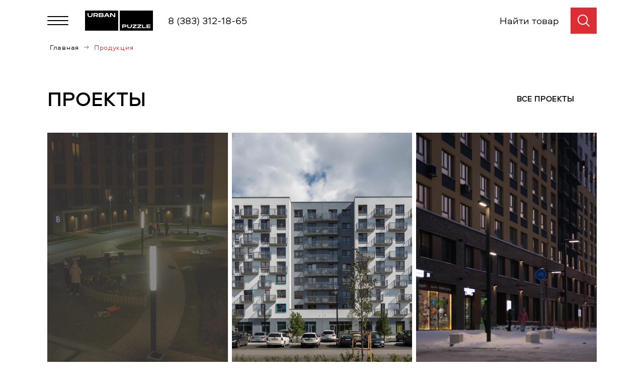

--- FILE ---
content_type: text/html; charset=UTF-8
request_url: https://www.light.urbanpuzzle.ru/products/arkhitekturnoe_i_aktsentnoe_osveshchenie/tectum/tectum_d/
body_size: 11373
content:
<!DOCTYPE html>
<html lang="ru">
<head>
    <meta charset="UTF-8">
    <title>Продукция</title>
    <meta http-equiv="X-UA-Compatible" content="IE=edge">
    <meta name="viewport" content="width=device-width, initial-scale=1, maximum-scale=1">
    <meta name="yandex-verification" content="b55fc92878f97583" />
    <meta name="description" content="Продукция" />
    <meta name="keywords" content="Продукция" />
    <meta name="robots" content="index, follow" />
    <link href="/bitrix/cache/css/s1/mh/kernel_main/kernel_main_v1.css?172957435710074" type="text/css"  rel="stylesheet" >
<link href="/bitrix/js/ui/design-tokens/dist/ui.design-tokens.min.css?172957429423463" type="text/css"  rel="stylesheet" >
<link href="/bitrix/js/ui/fonts/opensans/ui.font.opensans.min.css?17071987312320" type="text/css"  rel="stylesheet" >
<link href="/bitrix/js/main/popup/dist/main.popup.bundle.min.css?172957434526589" type="text/css"  rel="stylesheet" >
<link href="/bitrix/cache/css/s1/mh/template_c4da9196b99abad6db55374ca132ef32/template_c4da9196b99abad6db55374ca132ef32_v1.css?174166067915164" type="text/css"  data-template-style="true" rel="stylesheet" >

    <meta name="theme-color" content="#1A47A9">
    <meta name="msapplication-TileColor" content="#1A47A9">
    <meta name="msapplication-TileImage" content="/local/templates/mh/img/favicon/mini-icon@144.png">
    <link rel="apple-touch-icon" href="/local/templates/mh/img/favicon/mini-icon@57.png" sizes="57x57" type="image/png">
    <link rel="apple-touch-icon" href="/local/templates/mh/img/favicon/mini-icon@72.png" sizes="72x72" type="image/png">
    <link rel="apple-touch-icon" href="/local/templates/mh/img/favicon/mini-icon@76.png" sizes="76x76" type="image/png">
    <link rel="apple-touch-icon" href="/local/templates/mh/img/favicon/mini-icon@96.png" sizes="96x96" type="image/png">
    <link rel="apple-touch-icon" href="/local/templates/mh/img/favicon/mini-icon@114.png" sizes="114x114" type="image/png">
    <link rel="apple-touch-icon" href="/local/templates/mh/img/favicon/mini-icon@120.png" sizes="120x120" type="image/png">
    <link rel="apple-touch-icon" href="/local/templates/mh/img/favicon/mini-icon@144.png" sizes="144x144" type="image/png">
    <link rel="apple-touch-icon" href="/local/templates/mh/img/favicon/mini-icon@152.png" sizes="152x152" type="image/png">
    <link rel="apple-touch-icon" href="/local/templates/mh/img/favicon/mini-icon@180.png" sizes="180x180" type="image/png">
    <link rel="apple-touch-icon" href="/local/templates/mh/img/favicon/mini-icon@192.png" sizes="192x192" type="image/png">
    <link href="/local/templates/mh/css/normalize.css" rel="stylesheet" type="text/css">
    <link href="/local/templates/mh/libs/jquery.fancybox.min.css" rel="stylesheet">
    <link href="/local/templates/mh/css/libs.css" rel="stylesheet" type="text/css">
    <link href="/local/templates/mh/css/template.css" rel="stylesheet" type="text/css">
    <link href="https://fonts.googleapis.com/css2?family=Roboto&amp;display=swap" rel="stylesheet">
    <link rel="shortcut icon" type="image/x-icon" href="/local/templates/mh/favicon.ico"/>

    <script src="/local/templates/mh/libs/jquery-3.4.1.min.js"></script>
    <script src="/local/templates/mh/libs/jquery.validate.js"></script>

    <script>if(!window.BX)window.BX={};if(!window.BX.message)window.BX.message=function(mess){if(typeof mess==='object'){for(let i in mess) {BX.message[i]=mess[i];} return true;}};</script>
<script>(window.BX||top.BX).message({"JS_CORE_LOADING":"Загрузка...","JS_CORE_NO_DATA":"- Нет данных -","JS_CORE_WINDOW_CLOSE":"Закрыть","JS_CORE_WINDOW_EXPAND":"Развернуть","JS_CORE_WINDOW_NARROW":"Свернуть в окно","JS_CORE_WINDOW_SAVE":"Сохранить","JS_CORE_WINDOW_CANCEL":"Отменить","JS_CORE_WINDOW_CONTINUE":"Продолжить","JS_CORE_H":"ч","JS_CORE_M":"м","JS_CORE_S":"с","JSADM_AI_HIDE_EXTRA":"Скрыть лишние","JSADM_AI_ALL_NOTIF":"Показать все","JSADM_AUTH_REQ":"Требуется авторизация!","JS_CORE_WINDOW_AUTH":"Войти","JS_CORE_IMAGE_FULL":"Полный размер"});</script>

<script src="/bitrix/js/main/core/core.min.js?1729574345225181"></script>

<script>BX.Runtime.registerExtension({"name":"main.core","namespace":"BX","loaded":true});</script>
<script>BX.setJSList(["\/bitrix\/js\/main\/core\/core_ajax.js","\/bitrix\/js\/main\/core\/core_promise.js","\/bitrix\/js\/main\/polyfill\/promise\/js\/promise.js","\/bitrix\/js\/main\/loadext\/loadext.js","\/bitrix\/js\/main\/loadext\/extension.js","\/bitrix\/js\/main\/polyfill\/promise\/js\/promise.js","\/bitrix\/js\/main\/polyfill\/find\/js\/find.js","\/bitrix\/js\/main\/polyfill\/includes\/js\/includes.js","\/bitrix\/js\/main\/polyfill\/matches\/js\/matches.js","\/bitrix\/js\/ui\/polyfill\/closest\/js\/closest.js","\/bitrix\/js\/main\/polyfill\/fill\/main.polyfill.fill.js","\/bitrix\/js\/main\/polyfill\/find\/js\/find.js","\/bitrix\/js\/main\/polyfill\/matches\/js\/matches.js","\/bitrix\/js\/main\/polyfill\/core\/dist\/polyfill.bundle.js","\/bitrix\/js\/main\/core\/core.js","\/bitrix\/js\/main\/polyfill\/intersectionobserver\/js\/intersectionobserver.js","\/bitrix\/js\/main\/lazyload\/dist\/lazyload.bundle.js","\/bitrix\/js\/main\/polyfill\/core\/dist\/polyfill.bundle.js","\/bitrix\/js\/main\/parambag\/dist\/parambag.bundle.js"]);
</script>
<script>BX.Runtime.registerExtension({"name":"ui.design-tokens","namespace":"window","loaded":true});</script>
<script>BX.Runtime.registerExtension({"name":"ui.fonts.opensans","namespace":"window","loaded":true});</script>
<script>BX.Runtime.registerExtension({"name":"main.popup","namespace":"BX.Main","loaded":true});</script>
<script>BX.Runtime.registerExtension({"name":"popup","namespace":"window","loaded":true});</script>
<script>(window.BX||top.BX).message({"AMPM_MODE":false});(window.BX||top.BX).message({"MONTH_1":"Январь","MONTH_2":"Февраль","MONTH_3":"Март","MONTH_4":"Апрель","MONTH_5":"Май","MONTH_6":"Июнь","MONTH_7":"Июль","MONTH_8":"Август","MONTH_9":"Сентябрь","MONTH_10":"Октябрь","MONTH_11":"Ноябрь","MONTH_12":"Декабрь","MONTH_1_S":"января","MONTH_2_S":"февраля","MONTH_3_S":"марта","MONTH_4_S":"апреля","MONTH_5_S":"мая","MONTH_6_S":"июня","MONTH_7_S":"июля","MONTH_8_S":"августа","MONTH_9_S":"сентября","MONTH_10_S":"октября","MONTH_11_S":"ноября","MONTH_12_S":"декабря","MON_1":"янв","MON_2":"фев","MON_3":"мар","MON_4":"апр","MON_5":"мая","MON_6":"июн","MON_7":"июл","MON_8":"авг","MON_9":"сен","MON_10":"окт","MON_11":"ноя","MON_12":"дек","DAY_OF_WEEK_0":"Воскресенье","DAY_OF_WEEK_1":"Понедельник","DAY_OF_WEEK_2":"Вторник","DAY_OF_WEEK_3":"Среда","DAY_OF_WEEK_4":"Четверг","DAY_OF_WEEK_5":"Пятница","DAY_OF_WEEK_6":"Суббота","DOW_0":"Вс","DOW_1":"Пн","DOW_2":"Вт","DOW_3":"Ср","DOW_4":"Чт","DOW_5":"Пт","DOW_6":"Сб","FD_SECOND_AGO_0":"#VALUE# секунд назад","FD_SECOND_AGO_1":"#VALUE# секунду назад","FD_SECOND_AGO_10_20":"#VALUE# секунд назад","FD_SECOND_AGO_MOD_1":"#VALUE# секунду назад","FD_SECOND_AGO_MOD_2_4":"#VALUE# секунды назад","FD_SECOND_AGO_MOD_OTHER":"#VALUE# секунд назад","FD_SECOND_DIFF_0":"#VALUE# секунд","FD_SECOND_DIFF_1":"#VALUE# секунда","FD_SECOND_DIFF_10_20":"#VALUE# секунд","FD_SECOND_DIFF_MOD_1":"#VALUE# секунда","FD_SECOND_DIFF_MOD_2_4":"#VALUE# секунды","FD_SECOND_DIFF_MOD_OTHER":"#VALUE# секунд","FD_SECOND_SHORT":"#VALUE#с","FD_MINUTE_AGO_0":"#VALUE# минут назад","FD_MINUTE_AGO_1":"#VALUE# минуту назад","FD_MINUTE_AGO_10_20":"#VALUE# минут назад","FD_MINUTE_AGO_MOD_1":"#VALUE# минуту назад","FD_MINUTE_AGO_MOD_2_4":"#VALUE# минуты назад","FD_MINUTE_AGO_MOD_OTHER":"#VALUE# минут назад","FD_MINUTE_DIFF_0":"#VALUE# минут","FD_MINUTE_DIFF_1":"#VALUE# минута","FD_MINUTE_DIFF_10_20":"#VALUE# минут","FD_MINUTE_DIFF_MOD_1":"#VALUE# минута","FD_MINUTE_DIFF_MOD_2_4":"#VALUE# минуты","FD_MINUTE_DIFF_MOD_OTHER":"#VALUE# минут","FD_MINUTE_0":"#VALUE# минут","FD_MINUTE_1":"#VALUE# минуту","FD_MINUTE_10_20":"#VALUE# минут","FD_MINUTE_MOD_1":"#VALUE# минуту","FD_MINUTE_MOD_2_4":"#VALUE# минуты","FD_MINUTE_MOD_OTHER":"#VALUE# минут","FD_MINUTE_SHORT":"#VALUE#мин","FD_HOUR_AGO_0":"#VALUE# часов назад","FD_HOUR_AGO_1":"#VALUE# час назад","FD_HOUR_AGO_10_20":"#VALUE# часов назад","FD_HOUR_AGO_MOD_1":"#VALUE# час назад","FD_HOUR_AGO_MOD_2_4":"#VALUE# часа назад","FD_HOUR_AGO_MOD_OTHER":"#VALUE# часов назад","FD_HOUR_DIFF_0":"#VALUE# часов","FD_HOUR_DIFF_1":"#VALUE# час","FD_HOUR_DIFF_10_20":"#VALUE# часов","FD_HOUR_DIFF_MOD_1":"#VALUE# час","FD_HOUR_DIFF_MOD_2_4":"#VALUE# часа","FD_HOUR_DIFF_MOD_OTHER":"#VALUE# часов","FD_HOUR_SHORT":"#VALUE#ч","FD_YESTERDAY":"вчера","FD_TODAY":"сегодня","FD_TOMORROW":"завтра","FD_DAY_AGO_0":"#VALUE# дней назад","FD_DAY_AGO_1":"#VALUE# день назад","FD_DAY_AGO_10_20":"#VALUE# дней назад","FD_DAY_AGO_MOD_1":"#VALUE# день назад","FD_DAY_AGO_MOD_2_4":"#VALUE# дня назад","FD_DAY_AGO_MOD_OTHER":"#VALUE# дней назад","FD_DAY_DIFF_0":"#VALUE# дней","FD_DAY_DIFF_1":"#VALUE# день","FD_DAY_DIFF_10_20":"#VALUE# дней","FD_DAY_DIFF_MOD_1":"#VALUE# день","FD_DAY_DIFF_MOD_2_4":"#VALUE# дня","FD_DAY_DIFF_MOD_OTHER":"#VALUE# дней","FD_DAY_AT_TIME":"#DAY# в #TIME#","FD_DAY_SHORT":"#VALUE#д","FD_MONTH_AGO_0":"#VALUE# месяцев назад","FD_MONTH_AGO_1":"#VALUE# месяц назад","FD_MONTH_AGO_10_20":"#VALUE# месяцев назад","FD_MONTH_AGO_MOD_1":"#VALUE# месяц назад","FD_MONTH_AGO_MOD_2_4":"#VALUE# месяца назад","FD_MONTH_AGO_MOD_OTHER":"#VALUE# месяцев назад","FD_MONTH_DIFF_0":"#VALUE# месяцев","FD_MONTH_DIFF_1":"#VALUE# месяц","FD_MONTH_DIFF_10_20":"#VALUE# месяцев","FD_MONTH_DIFF_MOD_1":"#VALUE# месяц","FD_MONTH_DIFF_MOD_2_4":"#VALUE# месяца","FD_MONTH_DIFF_MOD_OTHER":"#VALUE# месяцев","FD_MONTH_SHORT":"#VALUE#мес","FD_YEARS_AGO_0":"#VALUE# лет назад","FD_YEARS_AGO_1":"#VALUE# год назад","FD_YEARS_AGO_10_20":"#VALUE# лет назад","FD_YEARS_AGO_MOD_1":"#VALUE# год назад","FD_YEARS_AGO_MOD_2_4":"#VALUE# года назад","FD_YEARS_AGO_MOD_OTHER":"#VALUE# лет назад","FD_YEARS_DIFF_0":"#VALUE# лет","FD_YEARS_DIFF_1":"#VALUE# год","FD_YEARS_DIFF_10_20":"#VALUE# лет","FD_YEARS_DIFF_MOD_1":"#VALUE# год","FD_YEARS_DIFF_MOD_2_4":"#VALUE# года","FD_YEARS_DIFF_MOD_OTHER":"#VALUE# лет","FD_YEARS_SHORT_0":"#VALUE#л","FD_YEARS_SHORT_1":"#VALUE#г","FD_YEARS_SHORT_10_20":"#VALUE#л","FD_YEARS_SHORT_MOD_1":"#VALUE#г","FD_YEARS_SHORT_MOD_2_4":"#VALUE#г","FD_YEARS_SHORT_MOD_OTHER":"#VALUE#л","CAL_BUTTON":"Выбрать","CAL_TIME_SET":"Установить время","CAL_TIME":"Время","FD_LAST_SEEN_TOMORROW":"завтра в #TIME#","FD_LAST_SEEN_NOW":"только что","FD_LAST_SEEN_TODAY":"сегодня в #TIME#","FD_LAST_SEEN_YESTERDAY":"вчера в #TIME#","FD_LAST_SEEN_MORE_YEAR":"более года назад"});</script>
<script type="extension/settings" data-extension="main.date">{"formats":{"FORMAT_DATE":"DD.MM.YYYY","FORMAT_DATETIME":"DD.MM.YYYY HH:MI:SS","SHORT_DATE_FORMAT":"d.m.Y","MEDIUM_DATE_FORMAT":"j M Y","LONG_DATE_FORMAT":"j F Y","DAY_MONTH_FORMAT":"j F","DAY_SHORT_MONTH_FORMAT":"j M","SHORT_DAY_OF_WEEK_MONTH_FORMAT":"D, j F","SHORT_DAY_OF_WEEK_SHORT_MONTH_FORMAT":"D, j M","DAY_OF_WEEK_MONTH_FORMAT":"l, j F","FULL_DATE_FORMAT":"l, j F  Y","SHORT_TIME_FORMAT":"H:i","LONG_TIME_FORMAT":"H:i:s"}}</script>
<script>BX.Runtime.registerExtension({"name":"main.date","namespace":"BX.Main","loaded":true});</script>
<script>(window.BX||top.BX).message({"WEEK_START":1});</script>
<script>BX.Runtime.registerExtension({"name":"date","namespace":"window","loaded":true});</script>
<script>(window.BX||top.BX).message({"LANGUAGE_ID":"ru","FORMAT_DATE":"DD.MM.YYYY","FORMAT_DATETIME":"DD.MM.YYYY HH:MI:SS","COOKIE_PREFIX":"BITRIX_SM","SERVER_TZ_OFFSET":"10800","UTF_MODE":"Y","SITE_ID":"s1","SITE_DIR":"\/","USER_ID":"","SERVER_TIME":1769436816,"USER_TZ_OFFSET":0,"USER_TZ_AUTO":"Y","bitrix_sessid":"b0b87d3a339df3cdeda3d31d0b123303"});</script>


<script src="/bitrix/js/main/popup/dist/main.popup.bundle.min.js?172957434565924"></script>
<script src="/bitrix/js/main/date/main.date.min.js?172957434519140"></script>
<script src="/bitrix/js/main/core/core_date.min.js?170719872726661"></script>
<script>BX.setCSSList(["\/bitrix\/js\/main\/core\/css\/core_date.css","\/local\/templates\/mh\/components\/dweb\/uni.form\/footer\/style.css","\/local\/templates\/mh\/components\/dweb\/uni.form\/modal-window\/style.css","\/local\/templates\/mh\/styles.css"]);</script>
<script src="/local/templates/mh/components/dweb/uni.form/footer/script.js?17071991577771"></script>
<script src="/local/templates/mh/components/dweb/uni.form/footer/js/jquery.maskedinput.min.js?17071991574324"></script>
<script src="/local/templates/mh/components/dweb/uni.form/modal-window/script.js?17071991579703"></script>
<script src="/local/templates/mh/components/dweb/uni.form/modal-window/js/jquery.maskedinput.min.js?17071991574324"></script>
<script>var _ba = _ba || []; _ba.push(["aid", "f136072056e53ae84593d2bb9fa6b4c8"]); _ba.push(["host", "www.light.urbanpuzzle.ru"]); (function() {var ba = document.createElement("script"); ba.type = "text/javascript"; ba.async = true;ba.src = (document.location.protocol == "https:" ? "https://" : "http://") + "bitrix.info/ba.js";var s = document.getElementsByTagName("script")[0];s.parentNode.insertBefore(ba, s);})();</script>




    <!-- Yandex.Metrika counter -->
    <script type="text/javascript" >
        (function(m,e,t,r,i,k,a){m[i]=m[i]||function(){(m[i].a=m[i].a||[]).push(arguments)};
            m[i].l=1*new Date();k=e.createElement(t),a=e.getElementsByTagName(t)[0],k.async=1,k.src=r,a.parentNode.insertBefore(k,a)})
        (window, document, "script", "https://mc.yandex.ru/metrika/tag.js", "ym");

        ym(48296636, "init", {
            clickmap:true,
            trackLinks:true,
            accurateTrackBounce:true,
            webvisor:true
        });
    </script>
    <noscript><div><img src="https://mc.yandex.ru/watch/48296636" style="position:absolute; left:-9999px;" alt="" /></div></noscript>
    <!-- /Yandex.Metrika counter -->

    <!-- Facebook Pixel Code -->
    <script>
        !function(f,b,e,v,n,t,s)
        {if(f.fbq)return;n=f.fbq=function(){n.callMethod?
            n.callMethod.apply(n,arguments):n.queue.push(arguments)};
            if(!f._fbq)f._fbq=n;n.push=n;n.loaded=!0;n.version='2.0';
            n.queue=[];t=b.createElement(e);t.async=!0;
            t.src=v;s=b.getElementsByTagName(e)[0];
            s.parentNode.insertBefore(t,s)}(window, document,'script',
            'https://connect.facebook.net/en_US/fbevents.js');
        fbq('init', '596313467755487');
        fbq('track', 'PageView');
    </script>
    <noscript><img height="1" width="1" style="display:none"
                   src="https://www.facebook.com/tr?id=596313467755487&ev=PageView&noscript=1"
        /></noscript>
    <!-- End Facebook Pixel Code -->

    <!-- VK -->
    <script type="text/javascript">!function(){var t=document.createElement("script");t.type="text/javascript",t.async=!0,t.src="https://vk.com/js/api/openapi.js?168",t.onload=function(){VK.Retargeting.Init("VK-RTRG-501166-eAvfb"),VK.Retargeting.Hit()},document.head.appendChild(t)}();</script><noscript><img src="https://vk.com/rtrg?p=VK-RTRG-501166-eAvfb" style="position:fixed; left:-999px;" alt=""/></noscript>

</head>
<body>
<script type="application/ld+json" data-skip-moving="true">
    {
        "@context": "http://schema.org",
        "@type": "Organization",
        "url": "https://light.urbanpuzzle.ru",
        "name": "URBAN PUZZLE",
        "logo": "https://light.urbanpuzzle.ru/local/templates/dweb/images/logo.svg",
        "contactPoint": [
            {
                "@type": "ContactPoint",
                "name": "",
                "telephone": "8 (383) 312-18-65",
                "contactType": "customer service",
                "email": "request@up.su",
                "availableLanguage": "RU",
                "areaServed": "RU"
            }
        ],
        "description": "URBAN PUZZLE - многопрофильная компания, которая осуществляет комплексный подход в формировании благоустройства территории.",
        "address": {
            "@type": "PostalAddress",
            "addressLocality": "Россия, г.Новосибирск",
            "streetAddress": "Красный проспект, д. 17, 5 этаж",
            "postalCode": "630099"
        }
    }
</script>
<div class="awPageWrapper">
    <header class="header">
        <div class="head-dashboard">
            <div class="global-wrapper">
                <div class="head-dashboard__wrap">
                    <button class="hamburger js-open-menu" id="hamburger" aria-label="Меню">
                        <span class="hamburger__icon"></span>
                    </button>
                    <a class="logo head-dashboard__logo" href="/">
                        <img class="logo__img" src="/local/templates/mh/img/logo.svg" alt="" role="presentation"/>
                    </a>
                    <div class="contact-list head-dashboard__contact">
                        <div class="contact-list__item">
                            <div class="contact-list__title"><a href="tel:+73833121865">8 (383) 312-18-65</a>
                            </div>
                        </div>
                    </div>
                    <div class="head-dashboard__label">Найти товар</div>
<div class="search-form head-dashboard__search">
	<form class="search-form__form" action="/search/" id="form_search">
		<div class="input-item search-form__input">
			<label>
				<input class="input" type="text" name="q" placeholder=""input-focus="input-focus"/>
				<div class="input-item__label-text"></div>
			</label>
		</div>
		<div class="search-form__close js-close-form"></div>
	</form>
</div>
<div class="button button_search head-dashboard__button js-open-form" aria-label=""></div>                </div>
            </div>
        </div>
        <div class="mobile-menu-wrapper" id="mobile-menu">
            <div class="mobile-menu">
                <div class="mobile-menu__wrap">
                    <div class="mobile-menu__head">
                        <a class="logo mobile-menu__logo" href="/">
                            <img class="logo__img" src="/local/templates/mh/img/logo.svg" alt="" role="presentation"/>
                        </a>
                        <div class="mobile-menu__close js-close-menu">
                        </div>
                    </div>
                    	<div class="menu-list mobile-menu__menu">
					<div class="menu-list__item">
				<a class="menu-list__link" href="/">Главная</a>
			</div>
						<div class="menu-list__item">
				<a class="menu-list__link" href="/about/">О компании</a>
			</div>
						<div class="menu-list__item">
				<a class="menu-list__link" href="/products/">Продукция</a>
			</div>
						<div class="menu-list__item">
				<a class="menu-list__link" href="/projects/">Проекты</a>
			</div>
						<div class="menu-list__item">
				<a class="menu-list__link" href="/cooperation/">Сотрудничество</a>
			</div>
						<div class="menu-list__item">
				<a class="menu-list__link" href="/downloads/">Каталоги</a>
			</div>
						<div class="menu-list__item">
				<a class="menu-list__link" href="/contacts/">Контакты</a>
			</div>
				</div>
	                    <div class="contact-list mobile-menu__contact">
                        <div class="contact-list__item">
                            <div class="contact-list__title"><a href="tel:+73833121865">8 (383) 312-18-65</a>
                            </div>
                        </div>
                        <div class="contact-list__item">
                            <div class="contact-list__title"><a href="mailto:request@up.su">request@up.su</a>
                            </div>
                        </div>
                    </div><a class="button mobile-menu__button request_question" href="#">Задать вопрос</a>
                </div>
            </div>
        </div>
    </header>
    <main class="page">
        <div class="page__main">
            <div class="global-wrapper">
                <div class="breadcrumbs">
                    <ul class="breadcrumbs__list"><li class="breadcrumbs__item"><a href="/" class="breadcrumbs__link">Главная</a></li><li class="breadcrumbs__item breadcrumbs__item_active"><div class="breadcrumbs__link">Продукция</div></li></ul>                </div>
            </div>



<section class="block">
	<div class="global-wrapper">
		<div class="block__head block__head_flex">
			<div class="block__title product-slider__title">Проекты</div>
			<a class="button button_white non-mobile" href="/projects/">Все проекты</a>
		</div>
		<div class="block__body">
			<section class="project">
				<div class="project__list">
											<div class="project__item">
							<div class="project-card">
								<div class="project-card__img-container project-card__img-container_wide">
									<img class="project-card__img" src="/upload/iblock/3f3/3f3aff5464f3419da030e50d686b8fbe.jpg" title="Квартал На Декабристов" alt="Квартал На Декабристов" role="presentation"/>
									<a class="button project-card__button" href="/projects/kvartal_na_dekabristov/">Подробнее</a>
								</div>
								<div class="project-card__location">Квартал На Декабристов</div>
							</div>
						</div>
												<div class="project__item">
							<div class="project-card">
								<div class="project-card__img-container ">
									<img class="project-card__img" src="/upload/iblock/d4e/d4e500fdcb3762f89d914df4ef8da96e.jpg" title="Квартал Дунаевский" alt="Квартал Дунаевский" role="presentation"/>
									<a class="button project-card__button" href="/projects/kvartal_dunaevskiy/">Подробнее</a>
								</div>
								<div class="project-card__location">Квартал Дунаевский</div>
							</div>
						</div>
												<div class="project__item">
							<div class="project-card">
								<div class="project-card__img-container ">
									<img class="project-card__img" src="/upload/iblock/a30/a30e11f380e5b88661b1b774a2286128.jpg" title="Микрорайон Европейский берег" alt="Микрорайон Европейский берег" role="presentation"/>
									<a class="button project-card__button" href="/projects/mikrorayon_evropeyskiy_bereg/">Подробнее</a>
								</div>
								<div class="project-card__location">Микрорайон Европейский берег</div>
							</div>
						</div>
										</div>
				<div class="project__button-container"><a class="button button_white project__button" href="/projects/">Проекты</a>
				</div>
			</section>
		</div>
	</div>
</section><section class="seo-block">
	<div class="global-wrapper">
		<div class="seo-block__wrap">
			<div class="seo-block__content">
				<a class="logo seo-block__logo" href="/">
					<img class="logo__img" src="/local/templates/mh/img/logo.svg" alt="" role="presentation"/>
				</a>
				<div class="seo-block__title">Light</div>
				<div class="seo-block__text">
					<p>Сегодня основными приоритетами компании URBAN PUZZLE<sup>®</sup> являются повышенная надежность светильников и универсальный дизайн, позволяющий подобрать светильники для любых целей. </p>
					<p>В каталоге представлены декоративные светильники, предназначенные, в основном, для освещения парков и пешеходных зон, а так же световые столбики, применяемые в ландшафтном освещении.</p>
				</div>
				<a class="button seo-block__button" href="/about/">Подробнее</a>
			</div>
			<div class="seo-block__puzzle-container">
				<div class="seo-block__puzzle"></div>
			</div>
		</div>
	</div>
</section>		</main>
	</div>
	</div>
		<div class="footer">
			<div class="global-wrapper">
				<a class="logo footer__logo" href="/">
					<img class="logo__img" src="/local/templates/mh/img/logo-footer.svg"  title="Логотип URBAN PUZZLE" alt="Логотип URBAN PUZZLE" role="presentation"/>
				</a>
				<div class="footer__content">
					<div class="footer__top">
						<div class="contact-list footer__contact">
							<div class="contact-list__title"><meta itemprop="telephone" content="8 (383)312-18-65"><a href="tel:83833121865">8 (383) 312 - 18 - 65</a></div>




<span itemprop="postalCode">630099</span>, 
<span itemprop="addressLocality">Новосибирск</span>, 
<span itemprop="streetAddress">Красный пр., д. 17, 5 этаж</span>
<div itemscope itemtype="http://schema.org/Organization">
<meta itemprop="name" content="URBAN PUZZLE">
<div itemprop="address" itemscope itemtype="http://schema.org/PostalAddress">
</div>
</div>						</div>
						<div class="footer__description">
							<p>
								URBAN PUZZLE<sup>®</sup> - многопрофильная компания, которая осуществляет комплексный подход в формировании благоустройства территории							</p>
						</div>
						<div class="footer__column-top">
							<div class="footer__column-title">Следите за нами!</div>
							<div class="social footer__social">
<!--	<a class="social__item"  href="https://www.instagram.com/urbanpuzzle_group/" target="_blank" rel="noopener noreferrer" aria-label="?? ? ??????????">-->
<!--		<img class="social__img" src="--><!--/img/components/social/instagram-white.svg" alt="" role="presentation"/>-->
<!--	</a>-->
	<a class="social__item" href="https://vk.com/urban_puzzle" target="_blank" rel="noopener noreferrer" aria-label="?? ? ????????">
		<img class="social__img" src="/local/templates/mh/img/components/social/vk-white.svg" alt="" role="presentation"/>
	</a>
<!--	<a class="social__item" href="https://business.facebook.com/urbanpuzzle.ru/" target="_blank" rel="noopener noreferrer" aria-label="?? ? ????????">-->
<!--		<img class="social__img" src="--><!--/img/components/social/facebook-white.svg" alt="" role="presentation"/>-->
<!--	</a>-->
</div>						</div>
					</div>
					<div class="footer__body">
						<div class="footer__column">
							<div class="footer__column-title">Меню</div>
							<div class="menu-list footer__menu">
								
		<div class="menu-list__item"><a class="menu-list__link" href="/index.php">Главная</a></div>
				<div class="menu-list__item"><a class="menu-list__link" href="/about/">О компании</a></div>
				<div class="menu-list__item"><a class="menu-list__link" href="/products/">Продукция</a></div>
				<div class="menu-list__item"><a class="menu-list__link" href="/projects/">Проекты</a></div>
				<div class="menu-list__item"><a class="menu-list__link" href="/cooperation/">Сотрудничество</a></div>
				<div class="menu-list__item"><a class="menu-list__link" href="/downloads/">Каталоги</a></div>
				<div class="menu-list__item"><a class="menu-list__link" href="/contacts/">Контакты</a></div>
									</div>
						</div>
						<div class="footer__column">
							<div class="footer__column-title">Продукция</div>
							<div class="menu-list footer__menu">
								
		<div class="menu-list__item"><a class="menu-list__link" href="/products/landshaftnoe_osveshchenie/">Ландшафтное освещение</a></div>
				<div class="menu-list__item"><a class="menu-list__link" href="/products/arkhitekturnoe_i_aktsentnoe_osveshchenie/">Архитектурное и акцентное освещение</a></div>
				<div class="menu-list__item"><a class="menu-list__link" href="/products/ulichnoe_i_dorozhnoe_osveshchenie/">Уличное и дорожное освещение</a></div>
				<div class="menu-list__item"><a class="menu-list__link" href="/products/parkovoe_osveshchenie/">Парковое освещение</a></div>
				<div class="menu-list__item"><a class="menu-list__link" href="/products/opory/">Опоры</a></div>
									</div>
						</div>
					</div>
							<div class="gUniFormStatic footer__bottom">
					<div class="footer__column-title footer__column-title_form">Напишите нам</div>
				
		<form id="e71046885f032e7ed3c696e1537accd6" enctype="multipart/form-data" action="/p05.php/" method="post" data-ya-goal="write_us_submit" class="gUniForm ask-form footer__form" data-id="6" data-unique="e71046885f032e7ed3c696e1537accd6">
			<div class="ask-form__body">
				<div class="ask-form__item ask-form__item_split">
															<div class="input-animate">
							<input class="input" type="text" id="FORM_FIELD_12" name="FORM_FIELD_12" data-required="Y"/>
							<span class="input-animate__highlight"></span>
							<label for="FORM_FIELD_12">*Ф.И.О.</label>
						</div>
																						<div class="input-animate">
							<input class="input" type="text" id="FORM_FIELD_13" name="FORM_FIELD_13" data-required="Y"/>
							<span class="input-animate__highlight"></span>
							<label for="FORM_FIELD_13">*E-mail</label>
						</div>
																						<div class="input-animate">
							<input class="input" type="text" id="FORM_FIELD_64" name="FORM_FIELD_64" data-required="Y"/>
							<span class="input-animate__highlight"></span>
							<label for="FORM_FIELD_64">*Город</label>
						</div>
																						</div>
						<div class="ask-form__item">
							<div class="input-animate ask-form__textarea">
								<textarea class="input" type="textarea" name="FORM_FIELD_14" data-required="Y"></textarea>
								<span class="input-animate__highlight"></span>
								<label>*Сообщение</label>
							</div>
						</div>
										<div class="ask-form__checkbox">
					<div class="checkbox checkbox_personal">
						<input class="checkbox__input" type="checkbox" id="personalInfoFieldStatic_e71046885f032e7ed3c696e1537accd6" name="personalInfo" data-required="Y" value="0">
						<label class="checkbox__label" for="personalInfoFieldStatic_e71046885f032e7ed3c696e1537accd6">я согласен на обработку <a href='/personal-info/' target='_blank'>персональных данных</a></label>
					</div>
				</div>
			</div>
			<div class="ask-form__footer">
				<button class="uFormSubmit button button_red ask-form__submit" type="submit">Отправить</button>
				<!--hidden button for enter submit-->
				<input type="submit" class="eFormHidden" value="" />
			</div>
		</form>
		<div class="gUniFormSuccess" id="success_e71046885f032e7ed3c696e1537accd6">
			<div class="gUniFormSuccessContainer">
				<div class="gUniFormSuccessBg">
					<div class="gUniFormSuccessMiddler">
						<div class="gUniFormSuccessHeading">Заявка отправлена</div>
						<div class="gUniFormSuccessText">Ваше сообщение успешно отправлено. В ближайшее время с Вами свяжется наш менеджер</div>
						<div class="gUniFormButtonContainter">
							<a href="#" class="gUniFormSuccessButton gUniFormExit button modal-success-button"><span>Закрыть окно</span></a>
						</div>
						<a href="#" class="gUniFormSuccessExit gUniFormExit"></a>
					</div>
				</div>
			</div>
		</div>
	</div>
<script type="text/javascript">
	var webFormAjaxDir = "/local/components/dweb/uni.form/ajax.php";
	var webFormSiteId = "s1";
</script>
				</div>
				<div class="footer__copyright">
					<p class="footer__copyright">URBAN PUZZLE<sup>®</sup> Все права защищены © 2026</p>				</div>
			</div>
			<div style="display: none;">


                			<a class="gUniFormOpen open-modal-request-main hidden" data-unique="b6250199ca5dd6a8c30080561c8f7569" href="#modal_form_b6250199ca5dd6a8c30080561c8f7569" data-fancybox="">Запросить предложение</a>
		<div class="gUniFormModal modal modal_default" id="modal_form_b6250199ca5dd6a8c30080561c8f7569">
		<div class="modal__inner">
			<div class="modal__head">
				<div class="modal__title">Запросить предложение</div>
			</div>
			<div class="modal__body">
				<form id="b6250199ca5dd6a8c30080561c8f7569" data-ya-goal="predlogenie_submit" enctype="multipart/form-data" action="/p05.php/" method="post" class="gUniFormNew gUniForm default-form" data-id="8" data-unique="b6250199ca5dd6a8c30080561c8f7569">
					<div class="default-form__body">
                                                    								<div class="default-form__item">
									<div class="input-animate">
										<input class="input" type="text" id="FORM_FIELD_27" name="FORM_FIELD_27" data-required="Y"/>
										<span class="input-animate__highlight"></span>
										<label for="FORM_FIELD_27">*Ф.И.О.</label>
                                        
									</div>
									<div class="uError uErrorField27"></div>
								</div>
								                            								<div class="default-form__item">
									<div class="input-animate">
										<input class="input" type="text" id="FORM_FIELD_38" name="FORM_FIELD_38" data-required="Y"/>
										<span class="input-animate__highlight"></span>
										<label for="FORM_FIELD_38">*Телефон</label>
                                        											<script type="text/javascript">$(function(){
													$('input[name="FORM_FIELD_38"]').mask("+7 (999) 999-99-99", {clearIfNotMatch: false});
												});
											</script>
                                            
									</div>
									<div class="uError uErrorField38"></div>
								</div>
								                            								<div class="default-form__item">
									<div class="input-animate">
										<input class="input" type="text" id="FORM_FIELD_28" name="FORM_FIELD_28" data-required="Y"/>
										<span class="input-animate__highlight"></span>
										<label for="FORM_FIELD_28">*E-mail</label>
                                        
									</div>
									<div class="uError uErrorField28"></div>
								</div>
								                            								<div class="default-form__item">
									<div class="input-animate ask-form__textarea">
										<textarea class="input textarea" type="textarea" name="FORM_FIELD_34"></textarea>
										<span class="input-animate__highlight"></span>
										<label>Товар</label>
									</div>
									<div class="uError uErrorField34"></div>
								</div>
                                                            								<div class="default-form__item">
									<div class="input-animate">
										<input class="input" type="text" id="FORM_FIELD_44" name="FORM_FIELD_44"/>
										<span class="input-animate__highlight"></span>
										<label for="FORM_FIELD_44">Характеристики товара</label>
                                        
									</div>
									<div class="uError uErrorField44"></div>
								</div>
														<div class="default-form__item default-form__item_checkbox">
							<div class="checkbox checkbox_personal">
								<input type="checkbox" class="checkbox__input" id="personalInfoFieldStatic_b6250199ca5dd6a8c30080561c8f7569" name="personalInfo" data-required="Y" value="Y">
								<label class="checkbox__label" for="personalInfoFieldStatic_b6250199ca5dd6a8c30080561c8f7569">я согласен на обработку персональных данных
								</label>
							</div>
						</div>
					</div>
					<div class="modal__footer">
						<button class="uFormSubmit button button_red modal__button" type="submit">Отправить</button>
						<!--hidden button for enter submit-->
						<input type="submit" class="eFormHidden" value="" />
					</div>
				</form>
			</div>
		</div>
	</div>
	<div class="gUniFormSuccess" id="success_b6250199ca5dd6a8c30080561c8f7569">
		<div class="gUniFormSuccessContainer">
			<div class="gUniFormSuccessBg">
				<div class="gUniFormSuccessMiddler">
					<div class="gUniFormSuccessHeading">Заявка отправлена</div>
					<div class="gUniFormSuccessText">Ваше сообщение успешно отправлено. В ближайшее время с Вами свяжется наш менеджер</div>
					<div class="gUniFormButtonContainter">
						<a href="#" class="gUniFormSuccessButton gUniFormExit button modal-success-button"><span>Закрыть окно</span></a>
					</div>
					<a href="#" class="gUniFormSuccessExit gUniFormExit"></a>
				</div>
			</div>
		</div>
	</div>
	<script type="text/javascript">
		var webFormAjaxDir = "/local/components/dweb/uni.form/ajax.php";
		var webFormSiteId = "s1";
	</script>
							<a class="gUniFormOpen open-modal-back-call hidden" data-unique="f6522bc3f3fc2710838900bbaa870bea" href="#modal_form_f6522bc3f3fc2710838900bbaa870bea" data-fancybox="">Напишите нам</a>
		<div class="gUniFormModal modal modal_default" id="modal_form_f6522bc3f3fc2710838900bbaa870bea">
		<div class="modal__inner">
			<div class="modal__head">
				<div class="modal__title">Напишите нам</div>
			</div>
			<div class="modal__body">
				<form id="f6522bc3f3fc2710838900bbaa870bea" data-ya-goal="projects_submit" enctype="multipart/form-data" action="/p05.php/" method="post" class="gUniFormNew gUniForm default-form" data-id="6" data-unique="f6522bc3f3fc2710838900bbaa870bea">
					<div class="default-form__body">
                                                    								<div class="default-form__item">
									<div class="input-animate">
										<input class="input" type="text" id="FORM_FIELD_12" name="FORM_FIELD_12" data-required="Y"/>
										<span class="input-animate__highlight"></span>
										<label for="FORM_FIELD_12">*Ф.И.О.</label>
                                        
									</div>
									<div class="uError uErrorField12"></div>
								</div>
								                            								<div class="default-form__item">
									<div class="input-animate">
										<input class="input" type="text" id="FORM_FIELD_13" name="FORM_FIELD_13" data-required="Y"/>
										<span class="input-animate__highlight"></span>
										<label for="FORM_FIELD_13">*E-mail</label>
                                        
									</div>
									<div class="uError uErrorField13"></div>
								</div>
								                            								<div class="default-form__item">
									<div class="input-animate">
										<input class="input" type="text" id="FORM_FIELD_64" name="FORM_FIELD_64" data-required="Y"/>
										<span class="input-animate__highlight"></span>
										<label for="FORM_FIELD_64">*Город</label>
                                        
									</div>
									<div class="uError uErrorField64"></div>
								</div>
								                            								<div class="default-form__item">
									<div class="input-animate ask-form__textarea">
										<textarea class="input textarea" type="textarea" name="FORM_FIELD_14" data-required="Y"></textarea>
										<span class="input-animate__highlight"></span>
										<label>*Сообщение</label>
									</div>
									<div class="uError uErrorField14"></div>
								</div>
                                						<div class="default-form__item default-form__item_checkbox">
							<div class="checkbox checkbox_personal">
								<input type="checkbox" class="checkbox__input" id="personalInfoFieldStatic_f6522bc3f3fc2710838900bbaa870bea" name="personalInfo" data-required="Y" value="Y">
								<label class="checkbox__label" for="personalInfoFieldStatic_f6522bc3f3fc2710838900bbaa870bea">я согласен на обработку персональных данных
								</label>
							</div>
						</div>
					</div>
					<div class="modal__footer">
						<button class="uFormSubmit button button_red modal__button" type="submit">Отправить</button>
						<!--hidden button for enter submit-->
						<input type="submit" class="eFormHidden" value="" />
					</div>
				</form>
			</div>
		</div>
	</div>
	<div class="gUniFormSuccess" id="success_f6522bc3f3fc2710838900bbaa870bea">
		<div class="gUniFormSuccessContainer">
			<div class="gUniFormSuccessBg">
				<div class="gUniFormSuccessMiddler">
					<div class="gUniFormSuccessHeading">Заявка отправлена</div>
					<div class="gUniFormSuccessText">Ваше сообщение успешно отправлено. В ближайшее время с Вами свяжется наш менеджер</div>
					<div class="gUniFormButtonContainter">
						<a href="#" class="gUniFormSuccessButton gUniFormExit button modal-success-button"><span>Закрыть окно</span></a>
					</div>
					<a href="#" class="gUniFormSuccessExit gUniFormExit"></a>
				</div>
			</div>
		</div>
	</div>
	<script type="text/javascript">
		var webFormAjaxDir = "/local/components/dweb/uni.form/ajax.php";
		var webFormSiteId = "s1";
	</script>
							<a class="gUniFormOpen open-modal-request hidden" data-unique="84fa57f38ffb34283881155fd86e96e6" href="#modal_form_84fa57f38ffb34283881155fd86e96e6" data-fancybox="">Запросить предложение</a>
		<div class="gUniFormModal modal modal_default" id="modal_form_84fa57f38ffb34283881155fd86e96e6">
		<div class="modal__inner">
			<div class="modal__head">
				<div class="modal__title">Запросить предложение</div>
			</div>
			<div class="modal__body">
				<form id="84fa57f38ffb34283881155fd86e96e6" data-ya-goal="click_predlogenie" enctype="multipart/form-data" action="/p05.php/" method="post" class="gUniFormNew gUniForm default-form" data-id="8" data-unique="84fa57f38ffb34283881155fd86e96e6">
					<div class="default-form__body">
                                                    								<div class="default-form__item">
									<div class="input-animate">
										<input class="input" type="text" id="FORM_FIELD_27" name="FORM_FIELD_27" data-required="Y"/>
										<span class="input-animate__highlight"></span>
										<label for="FORM_FIELD_27">*Ф.И.О.</label>
                                        
									</div>
									<div class="uError uErrorField27"></div>
								</div>
								                            								<div class="default-form__item">
									<div class="input-animate">
										<input class="input" type="text" id="FORM_FIELD_38" name="FORM_FIELD_38" data-required="Y"/>
										<span class="input-animate__highlight"></span>
										<label for="FORM_FIELD_38">*Телефон</label>
                                        											<script type="text/javascript">$(function(){
													$('input[name="FORM_FIELD_38"]').mask("+7 (999) 999-99-99", {clearIfNotMatch: false});
												});
											</script>
                                            
									</div>
									<div class="uError uErrorField38"></div>
								</div>
								                            								<div class="default-form__item">
									<div class="input-animate">
										<input class="input" type="text" id="FORM_FIELD_28" name="FORM_FIELD_28" data-required="Y"/>
										<span class="input-animate__highlight"></span>
										<label for="FORM_FIELD_28">*E-mail</label>
                                        
									</div>
									<div class="uError uErrorField28"></div>
								</div>
								                            								<div class="default-form__item">
									<div class="input-animate ask-form__textarea">
										<textarea class="input textarea" type="textarea" name="FORM_FIELD_34"></textarea>
										<span class="input-animate__highlight"></span>
										<label>Товар</label>
									</div>
									<div class="uError uErrorField34"></div>
								</div>
                                                            								<div class="default-form__item">
									<div class="input-animate">
										<input class="input" type="text" id="FORM_FIELD_44" name="FORM_FIELD_44"/>
										<span class="input-animate__highlight"></span>
										<label for="FORM_FIELD_44">Характеристики товара</label>
                                        
									</div>
									<div class="uError uErrorField44"></div>
								</div>
														<div class="default-form__item default-form__item_checkbox">
							<div class="checkbox checkbox_personal">
								<input type="checkbox" class="checkbox__input" id="personalInfoFieldStatic_84fa57f38ffb34283881155fd86e96e6" name="personalInfo" data-required="Y" value="Y">
								<label class="checkbox__label" for="personalInfoFieldStatic_84fa57f38ffb34283881155fd86e96e6">я согласен на обработку персональных данных
								</label>
							</div>
						</div>
					</div>
					<div class="modal__footer">
						<button class="uFormSubmit button button_red modal__button" type="submit">Отправить</button>
						<!--hidden button for enter submit-->
						<input type="submit" class="eFormHidden" value="" />
					</div>
				</form>
			</div>
		</div>
	</div>
	<div class="gUniFormSuccess" id="success_84fa57f38ffb34283881155fd86e96e6">
		<div class="gUniFormSuccessContainer">
			<div class="gUniFormSuccessBg">
				<div class="gUniFormSuccessMiddler">
					<div class="gUniFormSuccessHeading">Заявка отправлена</div>
					<div class="gUniFormSuccessText">Ваше сообщение успешно отправлено. В ближайшее время с Вами свяжется наш менеджер</div>
					<div class="gUniFormButtonContainter">
						<a href="#" class="gUniFormSuccessButton gUniFormExit button modal-success-button"><span>Закрыть окно</span></a>
					</div>
					<a href="#" class="gUniFormSuccessExit gUniFormExit"></a>
				</div>
			</div>
		</div>
	</div>
	<script type="text/javascript">
		var webFormAjaxDir = "/local/components/dweb/uni.form/ajax.php";
		var webFormSiteId = "s1";
	</script>
							<a class="gUniFormOpen open-modal-question hidden" data-unique="a0faae950c11395ef6477b87c9e8f8fc" href="#modal_form_a0faae950c11395ef6477b87c9e8f8fc" data-fancybox="">Задать вопрос</a>
		<div class="gUniFormModal modal modal_default" id="modal_form_a0faae950c11395ef6477b87c9e8f8fc">
		<div class="modal__inner">
			<div class="modal__head">
				<div class="modal__title">Задать вопрос</div>
			</div>
			<div class="modal__body">
				<form id="a0faae950c11395ef6477b87c9e8f8fc" data-ya-goal="question_submit" enctype="multipart/form-data" action="/p05.php/" method="post" class="gUniFormNew gUniForm default-form" data-id="9" data-unique="a0faae950c11395ef6477b87c9e8f8fc">
					<div class="default-form__body">
                                                    								<div class="default-form__item">
									<div class="input-animate">
										<input class="input" type="text" id="FORM_FIELD_31" name="FORM_FIELD_31"/>
										<span class="input-animate__highlight"></span>
										<label for="FORM_FIELD_31">Ф.И.О.</label>
                                        
									</div>
									<div class="uError uErrorField31"></div>
								</div>
								                            								<div class="default-form__item">
									<div class="input-animate">
										<input class="input" type="text" id="FORM_FIELD_39" name="FORM_FIELD_39" data-required="Y"/>
										<span class="input-animate__highlight"></span>
										<label for="FORM_FIELD_39">*Телефон</label>
                                        											<script type="text/javascript">$(function(){
													$('input[name="FORM_FIELD_39"]').mask("+7 (999) 999-99-99", {clearIfNotMatch: false});
												});
											</script>
                                            
									</div>
									<div class="uError uErrorField39"></div>
								</div>
								                            								<div class="default-form__item">
									<div class="input-animate">
										<input class="input" type="text" id="FORM_FIELD_32" name="FORM_FIELD_32" data-required="Y"/>
										<span class="input-animate__highlight"></span>
										<label for="FORM_FIELD_32">*E-mail</label>
                                        
									</div>
									<div class="uError uErrorField32"></div>
								</div>
								                            								<div class="default-form__item">
									<div class="input-animate ask-form__textarea">
										<textarea class="input textarea" type="textarea" name="FORM_FIELD_33" data-required="Y"></textarea>
										<span class="input-animate__highlight"></span>
										<label>*Ваш вопрос</label>
									</div>
									<div class="uError uErrorField33"></div>
								</div>
                                						<div class="default-form__item default-form__item_checkbox">
							<div class="checkbox checkbox_personal">
								<input type="checkbox" class="checkbox__input" id="personalInfoFieldStatic_a0faae950c11395ef6477b87c9e8f8fc" name="personalInfo" data-required="Y" value="Y">
								<label class="checkbox__label" for="personalInfoFieldStatic_a0faae950c11395ef6477b87c9e8f8fc">я согласен на обработку персональных данных
								</label>
							</div>
						</div>
					</div>
					<div class="modal__footer">
						<button class="uFormSubmit button button_red modal__button" type="submit">Отправить</button>
						<!--hidden button for enter submit-->
						<input type="submit" class="eFormHidden" value="" />
					</div>
				</form>
			</div>
		</div>
	</div>
	<div class="gUniFormSuccess" id="success_a0faae950c11395ef6477b87c9e8f8fc">
		<div class="gUniFormSuccessContainer">
			<div class="gUniFormSuccessBg">
				<div class="gUniFormSuccessMiddler">
					<div class="gUniFormSuccessHeading">Заявка отправлена</div>
					<div class="gUniFormSuccessText">Ваше сообщение успешно отправлено. В ближайшее время с Вами свяжется наш менеджер</div>
					<div class="gUniFormButtonContainter">
						<a href="#" class="gUniFormSuccessButton gUniFormExit button modal-success-button"><span>Закрыть окно</span></a>
					</div>
					<a href="#" class="gUniFormSuccessExit gUniFormExit"></a>
				</div>
			</div>
		</div>
	</div>
	<script type="text/javascript">
		var webFormAjaxDir = "/local/components/dweb/uni.form/ajax.php";
		var webFormSiteId = "s1";
	</script>
			</div>

		</div>
		<script src="/local/templates/mh/libs/jquery.fancybox.min.js"></script>
		<script src="/local/templates/mh/js/init.js"></script>
		<script src="/local/templates/mh/js/app.js"></script>
		<link  href="/local/templates/mh/css/libs.css" rel="stylesheet">
		<script src="/local/templates/mh/libs/slick/slick.min.js"></script>
		<script src="/local/templates/mh/libs/jquery.nicescroll.min.js"></script>
		<script src="/local/templates/mh/js_dev/main.js"></script>
	</body>
</html>


--- FILE ---
content_type: text/css
request_url: https://www.light.urbanpuzzle.ru/bitrix/cache/css/s1/mh/template_c4da9196b99abad6db55374ca132ef32/template_c4da9196b99abad6db55374ca132ef32_v1.css?174166067915164
body_size: 15164
content:


/* Start:/local/templates/mh/components/dweb/uni.form/footer/style.css?17071991576569*/
.uFormHeading{
    font-family: "roboto_medium", "robotomedium";
    line-height: 36px;
    text-align: left;
    font-weight: 400;
    font-size: 24px;
}

.uFormDescription{
    line-height: 28px;
    text-align: left;
    font-size: 16px;
    color: #222222;
}

.uLabel{
    margin: 12px 0px;
    overflow: hidden;
}

.uLabel .uName,
.uLabel .uIcon{
    vertical-align: middle;
    display: inline-block;
}

.uLabel .uName{
    margin-top: 3px;
}

.uLabel .uIcon{
    margin-right: 6px;
}

.uLabel .uIcon img{
    vertical-align: middle;
    max-height: 100%;
    max-width: 100%;
}

.uLabel .uHint{
    margin-top: 3px;
    color: #888888;
    float: right;
}

.uError,
.uFormGlobalErrors{
    color: #DC2D34;
}

.uError,
.uFormGlobalErrors{
    line-height: 28px;
}

.uCaptchaContainer{
    margin-bottom: 12px;
    margin-top: 12px;
    height: 40px;
}

.uCaptchaImage{
    max-width: 100%;
    height: 40px;
}

.gUniForm input[type="file"]{
    background-color: transparent;
    margin: 4px;
    border: 0;
}

.footer__right .error{
    display: block;
    margin-bottom: 10px;
    color: #DC2D34;
    position: relative;
}

.footer__right .textarea.error,
.footer__right .input.error{
    color: #ffffff;
    border-color: #DC2D34;
    position: relative;
}

.gUniForm .error:focus{
    border: 1px solid #DC2D34;
}
.contacts .gUniForm .error:focus{
    border-color: #DC2D34;
    box-shadow: 0 0 5px 0 rgba(255, 0, 0, 0.8);
}

.footer__right .gUniForm input[type="checkbox"].error + label:before, .gUniForm input[type="radio"].error + label:before {
    border-color: #DC2D34;
}

.gUniForm .uformTools{
    overflow: hidden;
    margin-top: 12px;
}

.gUniForm .uFormButton{
    box-sizing: border-box;
    float: left;
    width: 50%;
}

.gUniForm .uFormButton:first-child{
    padding-right: 6px;
}

.gUniForm .uFormButton:last-child{
    padding-left: 6px;
}

.gUniForm .uRequired{
    vertical-align: middle;
    display: inline-block;
    color: #DC2D34;
}
/*
.gUniForm .uFormSubmit,
.gUniForm .uFormReset{
	transition: border 0.2s ease-in-out, background-color 0.2s ease-in-out;
	box-sizing: border-box;
	display: inline-block;
	border-radius: 2px;
	text-align: center;
	line-height: 55px;
	height: 55px;
	width: 100%;
}

.gUniForm .uFormSubmit.loading{
	transition: none;
}

.gUniForm .uFormSubmit{
	background-color: #0d7cca;
	color: #ffffff;
}

.gUniForm .uFormSubmit:hover{
    background-color: #068ae6;
}

.gUniForm .uFormSubmit:active{
	position: relative;
	top: 1px;
}

.gUniForm .uFormSubmit.loading{
	background-image: url(/local/templates/mh/components/dweb/uni.form/footer/images/loading.gif);
	background-color: #000000 !important;
	background-position: 50% 50%;
	background-repeat: no-repeat;
	border: 1px solid #000000;
	pointer-events: none;
	color: #dddddd;
	opacity: 0.1;
}

.gUniForm .uFormReset{
	border: 1px solid #e5e5e5;
	color: #888888;
}

.gUniForm .uFormReset:hover{
	border: 1px solid #cfcfcf;
}

.gUniForm .uFormReset:active{
	position: relative;
	top: 1px;
}
*/
.gUniForm .uToolsIcon{
    vertical-align: middle;
    display: inline-block;
    margin-right: 12px;
    margin-top: -1px;
}

.gUniForm .eFormHidden{
    display: none;
}

.gUniFormSuccess{
    -webkit-transition: 0.1s all ease-in-out;
    -o-transition: 0.1s all ease-in-out;
    transition: 0.1s all ease-in-out;
    background: rgba(0, 5, 10, 0.75);
    position: fixed;
    overflow: auto;
    z-index: 1000;
    display: none;
    height: 100%;
    width: 100%;
    left: 0px;
    top: 0px;
}

.gUniFormSuccessContainer{
    /*box-shadow: 1px 1px 12px rgba(60, 60, 60, 0.3);*/
    border: 14px solid rgba(255, 255, 255, 0.12);
    -webkit-animation-duration: 0.2s;
    animation-duration: 0.2s;
    -webkit-animation-fill-mode: both;
    animation-fill-mode: both;
    -webkit-animation-name: zoomIn;
    animation-name: zoomIn;
    background-color: transparent;
    margin-left: -250px;
    margin-top: -125px;
    position: absolute;
    line-height: 270px;
    max-width: 100%;
    height: 270px;
    width: 500px;
    left: 50%;
    top: 50%;
}

.gUniFormSuccessBg{
    padding: 30px 10px;
    background-color: #ffffff;
}

.gUniFormSuccessMiddler{
    vertical-align: middle;
    display: inline-block;
    line-height: 21px;
}

.gUniFormSuccessHeading{
    font-family: "Montserrat", sans-serif;
    text-transform: uppercase;
    text-align: center;
    line-height: 30px;
    padding: 0 24px;
    font-size: 24px;
    color: #000000;
    font-weight: 500;
}

.gUniFormSuccessText{
    color: #000000;
    text-align: center;
    line-height: 21px;
    margin-top: 12px;
    padding: 0 24px;
}

.gUniFormButtonContainter{
    text-align: center;
}

.gUniFormSuccessButton{
    -webkit-transition: all 0.2s ease-in-out;
    -o-transition: all 0.2s ease-in-out;
    transition: all 0.2s ease-in-out;
    background-color: #000000;
    vertical-align: middle;
    display: inline-block;
    border-radius: 4px;
    text-align: center;
    line-height: 40px;
    margin-top: 18px;
    padding: 0 24px;
    color: #ffffff;
    height: 40px;
}

.button.modal-success-button {
    margin-top: 30px;
}

.gUniFormSuccessExit{
    background: url("/local/templates/dweb/images/close-white.svg");
    background-position: center;
    background-size: contain;
    background-repeat: no-repeat;
    -webkit-transition: none;
    -o-transition: none;
    transition: none;
    position: absolute;
    display: block;
    right: 0;
    height: 36px;
    width: 42px;
    top: -55px;
}

.eFormBlur{
    -webkit-filter: blur(3px);
    -moz-filter: blur(3px);
    -ms-filter: blur(3px);
    -o-filter: blur(3px);
    filter: blur(3px);
}

.eFormRequired{
    margin-top: 12px;
}
.footer__form a {
    color: #ffffff;
    text-decoration: underline;
}
@-webkit-keyframes zoomIn {
    from {
        opacity: 0;
        -webkit-transform: scale3d(.3, .3, .3);
        transform: scale3d(.3, .3, .3);
    }

    50% {
        opacity: 1;
    }
}

@keyframes zoomIn {
    from {
        opacity: 0;
        -webkit-transform: scale3d(.3, .3, .3);
        transform: scale3d(.3, .3, .3);
    }

    50% {
        opacity: 1;
    }
}

@media all and (max-width: 650px) {
    .gUniFormSuccessContainer{
        margin-left: -150px;
        width: 300px;
    }
}

@media (min-width: 768px) {

    .gUniFormSuccessExit {
        right: -60px;
        top: 10px;
    }
}

@media (min-width: 1200px) {

    .gUniFormSuccessExit:hover {
        opacity: 0.6;
        -webkit-transition: 0.5s ease;
        transition: 0.5s ease;
    }

    .gUniFormSuccessExit:active,
    .gUniFormSuccessExit:focus {
        opacity: 0.4;
    }
}
/* End */


/* Start:/local/templates/mh/components/dweb/uni.form/modal-window/style.css?17071991578015*/
.uLabel{
	margin: 12px 0px;
	overflow: hidden;
}

.uLabel .uName,
.uLabel .uIcon{
	vertical-align: middle;
	display: inline-block;
}

.uLabel .uName{
	margin-top: 3px;
}

.uLabel .uIcon{
	margin-right: 6px;
}

.uLabel .uIcon img{
	vertical-align: middle;
	max-height: 100%;
	max-width: 100%;
}

.uLabel .uHint{
	margin-top: 3px;
	color: #888888;
	float: right;
}

.uError,
.uFormGlobalErrors{
	color: #DC2D34;
}

.uError,
.uFormGlobalErrors{
	line-height: 28px;
}

.uCaptchaContainer{
	margin-bottom: 12px;
	margin-top: 12px;
	height: 40px;
}

.uCaptchaImage{
	max-width: 100%;
	height: 40px;
}

.gUniForm input[type="file"]{
	background-color: transparent;
	margin: 4px;
	border: 0;
}

.gUniForm input[type="checkbox"]{
	vertical-align: middle;
	display: inline-block;
	margin: 0 12px;
	width: auto;
}

.gUniForm input[type="checkbox"] + label,
.gUniForm input[type="radio"] + label {
	margin-right: 12px;
	cursor: pointer;
}

.gUniForm input[type="checkbox"]:not(checked),
.gUniForm input[type="radio"]:not(checked) {
  position: absolute;
  opacity: 0;
}

.gUniForm input[type="checkbox"]:not(checked) + label,
.gUniForm input[type="radio"]:not(checked) + label {
	position: relative;
	padding-left: 28px;
}

.gUniForm input[type="checkbox"].error + label:before,
.gUniForm input[type="radio"].error + label:before{
	border: 1px solid #DC2D34;
}

.gUniForm input[type="checkbox"]:disabled + label,
.gUniForm input[type="radio"]:disabled + label {
	cursor: default;
}

.uField .input {
  height: 46px;
  margin-bottom: 10px;
  border-color: #ffffff;
  background-color: rgba(255, 255, 255, 0.8);
  color: #000000;
  outline: none;
}

.uField .textarea {
	width: 100%;
  height: 120px;
  /*margin-bottom: 10px;*/
  border-color: #ffffff;
  background-color: rgba(255, 255, 255, 0.8);
  color: #000000;
  outline: none;
  resize: none;
}

.uField .input:focus,
.uField .textarea:focus {
	box-shadow: 0 0 5px 0 rgba(255, 255, 0, 0.8);
}

.uField .input::placeholder {
	color: #000000;
}
.uField .textarea::placeholder {
	color: #000000;
}

.textarea-field .error {
	display: block;
	color: #DC2D34;
	border: none !important;
	margin-bottom: 10px;
}

.modal-checkbox-label {
	color: #ffffff;
	font-size: 14px;
	line-height: 30px;
	letter-spacing: 0.05em;
}

.modal-checkbox-label::after {
	background-color: #f33961 !important;
}

.gUniForm input[type="checkbox"]:checked + .modal-checkbox-label::before, .gUniForm input[type="radio"]:checked + .modal-checkbox-label::before {
	border-color: #f33961;
}

.modal-checkbox-label a {
	color: #f33961;
	text-decoration: underline;
}

.button.modal-submit {
	/*margin-top: 30px;*/
	margin-top: 15px;
}

.gUniForm .error{
	position: relative;
}

.modal-input-wrapper .error{
	display: block;
	border: none !important;
	color: #DC2D34;;
	margin-bottom: 10px;
}

.modal-input-wrapper .input.error,
.textarea-field .textarea.error{
	border: 1px solid #DC2D34 !important;
	color: #DC2D34;;
}

.gUniForm .error:focus{
	border: 1px solid #DC2D34;
}

.gUniForm .uformTools{
	overflow: hidden;
	margin-top: 12px;
	padding-bottom: 1px;
}

.gUniForm .uFormButton{
	box-sizing: border-box;
	float: left;
	width: 50%;
}

.gUniForm .uFormButton:first-child{
	padding-right: 6px;
}

.gUniForm .uFormButton:last-child{
	padding-left: 0!important;
}

.gUniForm .uRequired{
	vertical-align: middle;
	display: inline-block;
	color: #DC2D34;
}

.gUniForm .uFormReset{
	border: 1px solid #e5e5e5;
	color: #888888;
}

.gUniForm .uFormReset:hover{
	border: 1px solid #cfcfcf;
}

.gUniForm .uFormReset:active{
	position: relative;
	top: 1px;
}

.gUniForm .uToolsIcon{
	vertical-align: middle;
	display: inline-block;
	margin-right: 12px;
	margin-top: -1px;
}

.modal .eFormHidden{
	display: none;
}

.gUniFormSuccess{
	-webkit-transition: 0.1s all ease-in-out;
    -o-transition: 0.1s all ease-in-out;
    transition: 0.1s all ease-in-out;
    background: rgba(0, 5, 10, 0.75);
    position: fixed;
    overflow: auto;
    z-index: 1000;
    display: none;
    height: 100%;
    width: 100%;
    left: 0px;
    top: 0px;
}

.gUniFormSuccessContainer{
    border: 14px solid rgba(255, 255, 255, 0.12);
    -webkit-animation-duration: 0.2s;
    animation-duration: 0.2s;
    -webkit-animation-fill-mode: both;
    animation-fill-mode: both;
    -webkit-animation-name: zoomIn;
    animation-name: zoomIn;
    background-color: transparent;
    margin-left: -250px;
    margin-top: -125px;
    position: absolute;
    line-height: 270px;
    max-width: 100%;
    height: 270px;
    width: 500px;
    left: 50%;
    top: 50%;
}

.gUniFormSuccessBg{
    background-color: #ffffff;
}

.gUniFormSuccessMiddler{
	vertical-align: middle;
	display: inline-block;
	line-height: 21px;
}

.gUniFormSuccessHeading{
	font-family: "roboto_medium";
	text-transform: uppercase;
	text-align: center;
	line-height: 30px;
	padding: 0 24px;
	font-size: 24px;
}

.gUniFormSuccessText{
	color: #000000;
	
	text-align: center;
	line-height: 21px;
	margin-top: 12px;
	padding: 0 24px;
}

.gUniFormButtonContainter{
	text-align: center;
}

.gUniFormSuccessButton{
	-webkit-transition: all 0.2s ease-in-out;
	-o-transition: all 0.2s ease-in-out;
	transition: all 0.2s ease-in-out;
	background-color: #000000;
	vertical-align: middle;
	display: inline-block;
	border-radius: 4px;
	text-align: center;
	line-height: 40px;
	margin-top: 18px;
	padding: 0 24px;
	color: #ffffff;
	height: 40px;
}

.gUniFormSuccessButton:hover{
	color: #ffffff;
	opacity: 0.85;
}

.gUniFormSuccessButton:active{
	position: relative;
	top: 1px;
}

.eFormRequired{
	margin-top: 12px;
}

.eFormBlur{
	-webkit-filter: blur(3px);
	-moz-filter: blur(3px);
	-ms-filter: blur(3px);
	-o-filter: blur(3px);
	filter: blur(3px);
}

@-webkit-keyframes zoomIn {
  from {
    opacity: 0;
    -webkit-transform: scale3d(.3, .3, .3);
    transform: scale3d(.3, .3, .3);
  }

  50% {
    opacity: 1;
  }
}

@keyframes zoomIn {
  from {
    opacity: 0;
    -webkit-transform: scale3d(.3, .3, .3);
    transform: scale3d(.3, .3, .3);
  }

  50% {
    opacity: 1;
  }
}

@media all and (max-width: 650px) {
	.gUniFormSuccessContainer{
		margin-left: -150px;
		width: 300px;
	}
}

@media (min-width: 768px) {

	.gUniFormModalWindow .uFormHeading {
		text-align: left;
	}

	.gUniFormModalWindowContainer {
		width: 500px;
		padding: 35px;
	}

	.gUniFormModalWindowExit {
		/*right: -50px;
		top: 10px;*/
		right: 5px;
		top: 5px;
		height: 20px;
    	width: 20px;
	}

	.modal-input-wrapper {
		display: -webkit-box;
   		display: -ms-flexbox;
   		display: flex;
   		-webkit-box-align: start;
   		-ms-flex-align: start;
	   	align-items: flex-start;
		/*margin-bottom: 25px;*/
		flex-direction: column;
	}

	.modal-input-wrapper .uField {
		width: 100%;
		margin-bottom: 25px;
	}
	.modal-input-wrapper .uField:nth-of-type(2) {
		margin-right: auto;
	}

	.uField .input {
		margin-bottom: 0;
	}

	.textarea-field {
		/*margin-bottom: 20px;*/
	}

	.button.modal-submit {
		margin-left: 0;
	}
}

@media (min-width: 1200px) {

	.gUniFormModalWindowContainer {
		padding: 50px;
	}

	.modal-checkbox-label a:hover {
		opacity: 0.6;
		-webkit-transition: 0.5s ease;
      transition: 0.5s ease;
	}
	.modal-checkbox-label a:active,
	.modal-checkbox-label a:focus {
		opacity: 0.4;
	}

	.gUniFormModalWindowExit:hover,
	.gUniFormSuccessExit:hover {
		opacity: 0.6;
		-webkit-transition: 0.5s ease;
      transition: 0.5s ease;
	}

	.gUniFormModalWindowExit:active,
	.gUniFormModalWindowExit:focus,
	.gUniFormSuccessExit:active,
	.gUniFormSuccessExit:focus {
		opacity: 0.4;
	}
}

@media (min-width: 1600px) {

	.gUniFormSuccessExit,
	.gUniFormModalWindowExit {
		right: -64px;
		/*top: 35px;*/
		top: 0;
	}

	.gUniFormModalWindowContainer {
		width: 814px;
		padding-bottom: 72px;
		padding-right: 67px;
		padding-left: 72px;
		padding-top: 82px;
	}

	.gUniFormModalWindow .uFormHeading {
		font-size: 36px;
		line-height: 36px;
	}

	.textarea-field {
		/*margin-bottom: 50px;*/
		margin-bottom: 20px;
	}

	.button.modal-submit {
		/*margin-top: 50px;*/
		margin-top: 20px;
	}
}
/* End */


/* Start:/local/templates/mh/styles.css?174166067430*/
.hidden {
    display: none;
}
/* End */
/* /local/templates/mh/components/dweb/uni.form/footer/style.css?17071991576569 */
/* /local/templates/mh/components/dweb/uni.form/modal-window/style.css?17071991578015 */
/* /local/templates/mh/styles.css?174166067430 */


--- FILE ---
content_type: text/css
request_url: https://www.light.urbanpuzzle.ru/local/templates/mh/css/normalize.css
body_size: 3160
content:
html, body, button, div, span, applet, object, iframe,
h1, h2, h3, h4, h5, h6, p, blockquote, pre,
a, abbr, acronym, address, big, cite, code,
del, dfn, em, img, ins, kbd, q, s, samp,
small, strike, strong, sub, sup, tt, var,
b, u, i, center,
dl, dt, dd, ol, ul, li,
fieldset, form, label, legend,
table, caption, tbody, tfoot, thead, tr, th, td,
article, aside, canvas, details, embed,
figure, figcaption, footer, header, hgroup,
menu, nav, output, ruby, section, summary,
time, mark, audio, video{
  margin:0;
  padding:0;
  border:0;
  font-size:100%;
  font:inherit;
  vertical-align:baseline; }

button{
  background-color:transparent; }
article, aside, details, figcaption, figure,
footer, header, hgroup, menu, nav, section{
  display:block; }

body{
  line-height:1; }

blockquote, q{
  quotes:none; }

blockquote:before, blockquote:after,
q:before, q:after{
  content:'';
  content:none; }

table{
  border-collapse:collapse;
  border-spacing:0; }

/*! normalize.css v8.0.1 | MIT License | github.com/necolas/normalize.css */
html{
  line-height:1.15;
  -webkit-text-size-adjust:100%; }
body{
  margin:0; }
main{
  display:block; }
h1{
  font-size:2em;
  margin:0.67em 0; }
hr{
  box-sizing:content-box;
  height:0;
  overflow:visible; }
pre{
  font-family:monospace, monospace;
  font-size:1em; }
a{
  background-color:transparent; }
abbr[title]{
  border-bottom:none;
  text-decoration:underline;
  -webkit-text-decoration:underline dotted;
          text-decoration:underline dotted; }
b,
strong{
  font-weight:bolder; }
code,
kbd,
samp{
  font-family:monospace, monospace;
  font-size:1em; }
small{
  font-size:80%; }
sub,
sup{
  font-size:75%;
  line-height:0;
  position:relative;
  vertical-align:baseline; }

sub{
  bottom:-0.25em; }

sup{
  top:-0.5em; }
img{
  border-style:none; }
button,
input,
optgroup,
select,
textarea{
  font-family:inherit;
  font-size:100%;
  line-height:1.15;
  margin:0; }
button,
input{
  overflow:visible; }
button,
select{
  text-transform:none; }
button,
[type="button"],
[type="reset"],
[type="submit"]{
  -webkit-appearance:button; }
button::-moz-focus-inner,
[type="button"]::-moz-focus-inner,
[type="reset"]::-moz-focus-inner,
[type="submit"]::-moz-focus-inner{
  border-style:none;
  padding:0; }
button:-moz-focusring,
[type="button"]:-moz-focusring,
[type="reset"]:-moz-focusring,
[type="submit"]:-moz-focusring{
  outline:1px dotted ButtonText; }
fieldset{
  padding:0.35em 0.75em 0.625em; }
legend{
  box-sizing:border-box;
  color:inherit;
  display:table;
  max-width:100%;
  padding:0;
  white-space:normal; }
progress{
  vertical-align:baseline; }
textarea{
  overflow:auto; }
[type="checkbox"],
[type="radio"]{
  box-sizing:border-box;
  padding:0; }
[type="number"]::-webkit-inner-spin-button,
[type="number"]::-webkit-outer-spin-button{
  height:auto; }
[type="search"]{
  -webkit-appearance:textfield;
  outline-offset:-2px; }
[type="search"]::-webkit-search-decoration{
  -webkit-appearance:none; }
::-webkit-file-upload-button{
  -webkit-appearance:button;
  font:inherit; }
details{
  display:block; }
summary{
  display:list-item; }
template{
  display:none; }
[hidden]{
  display:none; }


--- FILE ---
content_type: text/css
request_url: https://www.light.urbanpuzzle.ru/local/templates/mh/css/libs.css
body_size: 1417
content:
.slick-slider{
  position:relative;
  display:block;
  box-sizing:border-box;
  -webkit-user-select:none;
  -moz-user-select:none;
  -ms-user-select:none;
  user-select:none;
  -webkit-touch-callout:none;
  -khtml-user-select:none;
  touch-action:pan-y;
  -webkit-tap-highlight-color:transparent; }

.slick-list{
  position:relative;
  display:block;
  overflow:hidden;
  margin:0;
  padding:0; }

.slick-list:focus{
  outline:none; }

.slick-list.dragging{
  cursor:pointer;
  cursor:hand; }

.slick-slider .slick-track,
.slick-slider .slick-list{
  transform:translate3d(0, 0, 0); }

.slick-track{
  position:relative;
  top:0;
  left:0;
  display:block;
  margin-left:auto;
  margin-right:auto; }

.slick-track:before,
.slick-track:after{
  display:table;
  content:''; }

.slick-track:after{
  clear:both; }

.slick-loading .slick-track{
  visibility:hidden; }

.slick-slide{
  display:none;
  float:left;
  height:100%;
  min-height:1px; }

[dir='rtl'] .slick-slide{
  float:right; }

.slick-slide img{
  display:block; }

.slick-slide.slick-loading img{
  display:none; }

.slick-slide.dragging img{
  pointer-events:none; }

.slick-initialized .slick-slide{
  display:block; }

.slick-loading .slick-slide{
  visibility:hidden; }

.slick-vertical .slick-slide{
  display:block;
  height:auto;
  border:1px solid transparent; }

.slick-arrow.slick-hidden{
  display:none; }

div.slick-track{
  margin-left:0; }


--- FILE ---
content_type: text/css
request_url: https://www.light.urbanpuzzle.ru/local/templates/mh/css/template.css
body_size: 121352
content:
@font-face{
  font-family:'Aeroport';
  font-style:normal;
  font-weight:300;
  src:local("Aeroport-light"), url("../fonts/Aeroport-light.woff2") format("woff2"), url("../fonts/Aeroport-light.woff") format("woff"); }

@font-face{
  font-family:'Aeroport';
  font-style:normal;
  font-weight:500;
  src:local("Aeroport-medium"), url("../fonts/Aeroport-medium.woff2") format("woff2"), url("../fonts/Aeroport-medium.woff") format("woff"); }

@font-face{
  font-family:"Monument Extended";
  font-style:normal;
  font-weight:400;
  src:local("Monument Extended Regular"), url("../fonts/MonumentExtended-Regular.woff2") format("woff2"), url("../fonts/MonumentExtended-Regular.woff") format("woff"); }
*,
*:before,
*:after{
  box-sizing:inherit; }

html{
  box-sizing:border-box; }

ul{
  list-style-type:none; }

h1{
  margin:0; }

html, body{
  font-family:Aeroport;
  font-style:normal;
  font-weight:300;
  font-size:20px;
  line-height:20px;
  min-height:100%;
  min-width:320px;
  margin:0;
  color:#000;
  background-color:#fff; }

a:hover{
  text-decoration:none; }

.global-wrapper{
  width:calc(100% - 48px);
  max-width:1740px;
  margin:0 auto; }
  @media screen and (min-width: 768px){
    .global-wrapper{
      width:calc(100% - 68px); } }
  @media screen and (min-width: 1200px){
    .global-wrapper{
      width:calc(100% - 188px); } }
  @media screen and (min-width: 1440px){
    .global-wrapper{
      width:calc(100% - 228px); } }
  .global-wrapper_narrow{
    max-width:1473px; }

::-webkit-scrollbar{
  width:4px;
  height:10px; }

::-webkit-scrollbar-track{
  background-color:#FFFFFF; }

::-webkit-scrollbar-thumb{
  height:50px;
  background-color:#9E9E9E;
  border-radius:0; }

.non-mobile{
  display:none !important; }
  @media screen and (min-width: 768px){
    .non-mobile{
      display:inline-flex !important; } }

.mobile{
  display:inline-flex !important; }
  @media screen and (min-width: 768px){
    .mobile{
      display:none !important; } }
.button{
  padding:15px 45px;
  display:inline-flex;
  align-items:center;
  justify-content:center;
  background:#000000;
  font-family:Aeroport;
  font-style:normal;
  font-weight:500;
  font-size:16px;
  line-height:26px;
  text-transform:uppercase;
  text-decoration:none;
  color:#FFFFFF;
  text-align:center;
  border:none;
  cursor:pointer;
  outline:none;
  transition:all 0.1s linear; }
  .button:hover{
    background-color:#9E9E9E; }

.button_white{
  background:#FFFFFF;
  color:#000000; }
  .button_white:hover{
    color:#FFFFFF; }

.button_red{
  padding:14px 21px;
  background:#DC2D34;
  color:#FFFFFF; }

.button_slider-next{
  width:65px;
  height:45px;
  padding:0;
  background-image:url("data:image/svg+xml,%3Csvg width='13' height='20' viewBox='0 0 13 20' fill='none' xmlns='http://www.w3.org/2000/svg'%3E%3Cpath d='M10.1811 9.4953L0.501109 18.2951C0.166462 18.5993 0.166462 19.0926 0.501109 19.3969C0.835857 19.701 1.37844 19.701 1.71313 19.3969L11.9992 10.0462C12.3338 9.74194 12.3338 9.24866 11.9992 8.9444L1.71314 -0.406274C1.37261 -0.705241 0.829983 -0.696656 0.501111 -0.387098C0.180325 -0.0851185 0.180325 0.393601 0.501111 0.695535L10.1811 9.4953Z' fill='%23FFFFFF'/%3E%3C/svg%3E");
  background-position:center;
  background-repeat:no-repeat; }

.button_slider-prev{
  width:65px;
  height:45px;
  padding:0;
  background-image:url("data:image/svg+xml,%3Csvg width='13' height='20' viewBox='0 0 13 20' fill='none' xmlns='http://www.w3.org/2000/svg'%3E%3Cpath d='M2.54744 10.5047L11.9296 1.70494C12.254 1.40067 12.254 0.90739 11.9296 0.603128C11.6052 0.298957 11.0793 0.298957 10.7549 0.603128L0.785341 9.9538C0.461039 10.2581 0.461039 10.7513 0.785341 11.0556L10.7549 20.4063C11.0849 20.7052 11.6109 20.6967 11.9296 20.3871C12.2405 20.0851 12.2405 19.6064 11.9296 19.3045L2.54744 10.5047Z' fill='%23FFFFFF'/%3E%3C/svg%3E");
  background-position:center;
  background-repeat:no-repeat; }

.button_search{
  padding:0;
  width:52px;
  height:52px;
  background-color:#DC2D34;
  background-image:url("data:image/svg+xml,%3Csvg width='24' height='24' viewBox='0 0 24 24' fill='none' xmlns='http://www.w3.org/2000/svg'%3E%3Cpath d='M23.7061 22.2955L17.9363 16.5257C19.3665 14.782 20.2286 12.5486 20.2286 10.1143C20.2286 4.53061 15.698 0 10.1143 0C4.52571 0 0 4.53061 0 10.1143C0 15.698 4.52571 20.2286 10.1143 20.2286C12.5486 20.2286 14.7771 19.3714 16.5208 17.9412L22.2906 23.7061C22.6824 24.098 23.3143 24.098 23.7061 23.7061C24.098 23.3192 24.098 22.6824 23.7061 22.2955ZM10.1143 18.2155C5.64245 18.2155 2.00816 14.5812 2.00816 10.1143C2.00816 5.64735 5.64245 2.00816 10.1143 2.00816C14.5812 2.00816 18.2204 5.64735 18.2204 10.1143C18.2204 14.5812 14.5812 18.2155 10.1143 18.2155Z' fill='%23FFFFFF'/%3E%3C/svg%3E");
  background-position:center;
  background-repeat:no-repeat; }
  .button_search:hover{
    background-color:#000000; }

.button_word{
  padding:0;
  background-color:transparent;
  font-family:Aeroport;
  font-style:normal;
  font-weight:500;
  font-size:20px;
  line-height:20px;
  color:#000000; }

.button-dropdown{
  padding:0;
  background-color:transparent;
  font-family:Aeroport;
  font-style:normal;
  font-weight:300;
  font-size:18px;
  line-height:22px;
  color:#000000;
  justify-content:flex-start;
  align-items:baseline;
  text-transform:none; }
  .button-dropdown:after{
    content:'';
    display:inline-block;
    margin-left:10px;
    width:16px;
    height:8px;
    background-image:url("data:image/svg+xml,%3Csvg width='16' height='8' viewBox='0 0 16 8' fill='none' xmlns='http://www.w3.org/2000/svg'%3E%3Cpath d='M8.00371 6.62068L1.05081 0.167325C0.810409 -0.0557738 0.420653 -0.0557737 0.180249 0.167325C-0.0600835 0.390491 -0.0600835 0.75221 0.180249 0.975342L7.56843 7.8327C7.80884 8.05577 8.19859 8.05577 8.439 7.8327L15.8272 0.975342C16.0634 0.748325 16.0566 0.386572 15.812 0.167324C15.5734 -0.0465332 15.1952 -0.0465332 14.9566 0.167324L8.00371 6.62068Z' fill='%23DC2D34'/%3E%3C/svg%3E");
    background-position:center;
    background-repeat:no-repeat;
    transition:all 0.1s linear; }

.button_wide{
  width:100%; }
  @media screen and (min-width: 768px){
    .button_wide{
      width:auto; } }

.input{
  width:100%;
  height:33px;
  padding-bottom:13px;
  background-color:transparent;
  border:none;
  border-bottom:1px solid rgba(158, 158, 158, 0.5);
  outline:none;
  font-family:Aeroport;
  font-style:normal;
  font-weight:300;
  font-size:20px;
  line-height:20px; }

.input-animate{
  position:relative;
  width:100%; }
  .input-animate label{
    position:absolute;
    pointer-events:none;
    top:0;
    left:0;
    font-family:Aeroport;
    font-style:normal;
    font-weight:300;
    font-size:20px;
    line-height:20px;
    color:#000000;
    transition:all 0.1s linear; }

.input-animate__highlight{
  position:absolute;
  height:60%;
  width:100%;
  top:25%;
  left:0;
  pointer-events:none;
  opacity:0.5; }

.input-animate,
.input:focus ~ label{
  top:-20px;
  font-size:14px;
  line-height:18px;
  letter-spacing:0.7px;
  color:#9E9E9E; }

.input-animate,
.input.is-full ~ label{
  top:-20px;
  font-size:14px;
  line-height:18px;
  letter-spacing:0.7px;
  color:#9E9E9E; }

.checkbox{
  position:relative;
  display:flex;
  align-items:center; }
  .checkbox__input{
    position:absolute;
    width:1px;
    height:1px;
    margin:-1px;
    clip:rect(0 0 0 0);
    opacity:0; }
  .checkbox__input:not([disabled]) + .checkbox__label{
    cursor:pointer; }
  .checkbox__label{
    position:relative; }
    .checkbox__label:before{
      content:"";
      position:absolute;
      left:0;
      top:50%;
      transform:translateY(-50%);
      background-repeat:no-repeat;
      background-position:center; }
  .checkbox__label, .checkbox__label:before{
    transition:all 0.1s linear; }

.checkbox__input:checked + .checkbox__label:after{
  transform:translate(-50%, -50%) scale(1); }

.checkbox__label{
  padding-left:36px;
  font-family:Aeroport;
  font-style:normal;
  font-weight:300;
  font-size:14px;
  line-height:18px;
  letter-spacing:0.7px;
  color:#9E9E9E;
  position:relative; }
  .checkbox__label:after{
    content:"";
    position:absolute;
    right:0;
    top:50%;
    transform:translateY(-50%);
    background-repeat:no-repeat;
    background-position:center; }
  .checkbox__label:before{
    width:18px;
    height:18px;
    border:1px solid #000000;
    transition:all 0.1s linear; }
  .checkbox__label:after{
    left:calc(18px / 2);
    width:12px;
    height:12px;
    background:transparent url("data:image/svg+xml,%3Csvg width='14' height='11' viewBox='0 0 14 11' fill='none' xmlns='http://www.w3.org/2000/svg'%3E%3Cpath d='M6.8955 9.72075L1.47244 4.63229C1.28493 4.42538 0.98093 4.42538 0.793421 4.63229C0.605969 4.83927 0.605969 5.17475 0.793421 5.38169L6.556 10.8448C6.74351 11.0517 7.0475 11.0517 7.23501 10.8448L12.9976 0.898202C13.1818 0.687657 13.1765 0.352148 12.9858 0.148807C12.7997 -0.0495345 12.5046 -0.0495344 12.3186 0.148807L6.8955 9.72075Z' fill='%23000000'/%3E%3C/svg%3E") 50% 50% no-repeat;
    background-size:contain;
    transform:translate(-50%, -50%) scale(0);
    transition:all 0.1s linear; }

.select{
  position:relative;
  width:100%; }
  .select.open .select__button:after{
    transform:rotate(180deg); }
  .select:not(.open) .select__list{
    display:none; }

.select__button,
.select__label{
  font-family:Aeroport;
  font-style:normal;
  font-weight:300;
  font-size:20px;
  line-height:20px;
  padding:12px 20px;
  transition:all 0.1s linear;
  cursor:pointer; }

.select__button{
  width:100%;
  padding:15px 18px 17px 18px;
  display:flex;
  align-items:center;
  border:none;
  border:1px solid #9E9E9E;
  background-color:#fff;
  text-align:left;
  outline:none; }
  .select__button:after{
    content:'';
    display:inline-block;
    margin-left:20px;
    width:16px;
    height:8px;
    background-image:url("data:image/svg+xml,%3Csvg width='16' height='8' viewBox='0 0 16 8' fill='none' xmlns='http://www.w3.org/2000/svg'%3E%3Cpath d='M8.00371 6.62068L1.05081 0.167325C0.810409 -0.0557738 0.420653 -0.0557737 0.180249 0.167325C-0.0600835 0.390491 -0.0600835 0.75221 0.180249 0.975342L7.56843 7.8327C7.80884 8.05577 8.19859 8.05577 8.439 7.8327L15.8272 0.975342C16.0634 0.748325 16.0566 0.386572 15.812 0.167324C15.5734 -0.0465332 15.1952 -0.0465332 14.9566 0.167324L8.00371 6.62068Z' fill='%23DC2D34'/%3E%3C/svg%3E");
    background-position:center;
    background-repeat:no-repeat;
    transition:all 0.1s linear; }

.select__button-inner{
  width:100%;
  display:block;
  text-align:center; }
  .select__button-inner.placeholder{
    font-family:Aeroport;
    font-style:normal;
    font-weight:300;
    font-size:20px;
    line-height:20px;
    color:#000000; }

.select__list{
  position:absolute;
  z-index:1000;
  top:65px;
  width:100%;
  border-top:none;
  background-color:#fff;
  box-shadow:0px 4px 8px #DADADB;
  overflow-y:auto;
  max-height:165px; }

.select__input{
  position:absolute;
  width:1px;
  height:1px;
  margin:-1px;
  clip:rect(0 0 0 0);
  opacity:0; }
  .select__input:checked + .select__label{
    background:#F1F1F1; }
  .select__input:not(:checked) + .select__label:after{
    opacity:0; }

.select__label{
  font-family:Aeroport;
  font-style:normal;
  font-weight:300;
  font-size:20px;
  line-height:20px;
  display:block; }
  .select__label:after{
    right:15px;
    width:10px;
    height:10px;
    transition:all 0.1s linear; }
  .select__label:hover{
    background-color:#DC2D34; }

.select_gray .select__button,
.select_gray .select__label{
  background-color:#DC2D34;
  border-color:#DC2D34; }

.select_gray .select__label:hover{
  background-color:#fff; }

.select_gray .select__list{
  border:1px solid #DC2D34; }

.modal{
  max-width:519px;
  width:100%;
  box-sizing:border-box;
  padding:20px 15px; }
  @media screen and (min-width: 480px){
    .modal{
      padding:44px 29px 30px 29px; } }
  @media screen and (min-width: 768px){
    .modal{
      padding:64px 59px 90px 59px; } }

.modal__title{
  font-family:Aeroport;
  font-style:normal;
  font-weight:500;
  font-size:20px;
  line-height:20px;
  text-transform:uppercase; }
  @media screen and (min-width: 480px){
    .modal__title{
      font-size:26px;
      line-height:28px; } }

.modal__info{
  font-family:Aeroport;
  font-style:normal;
  font-weight:500;
  font-size:16px;
  line-height:26px; }

.modal__body{
  margin-top:20px; }
  .modal__body > * + *{
    margin-top:10px; }
  .modal__body_delete{
    display:flex;
    flex-direction:column; }

.modal__footer{
  margin-top:20px; }

.modal__button{
  width:100%; }

.modal_slider{
  padding:13px 16px 50px 16px;
  width:auto;
  max-width:none; }
  @media screen and (min-width: 480px){
    .modal_slider{
      padding:13px 21px 50px 21px; } }
  @media screen and (min-width: 768px){
    .modal_slider{
      padding:13px 26px 50px 26px; } }
  @media screen and (min-width: 1200px){
    .modal_slider{
      padding:0; } }
  @media screen and (min-width: 1200px){
    .modal_slider .modal__inner{
      display:flex;
      justify-content:space-between; } }
  .modal_slider .modal__description{
    width:100%;
    max-width:237px; }
    @media screen and (min-width: 480px){
      .modal_slider .modal__description{
        max-width:314px; } }
    @media screen and (min-width: 768px){
      .modal_slider .modal__description{
        max-width:394px; } }
    @media screen and (min-width: 1200px){
      .modal_slider .modal__description{
        max-width:415px;
        padding:37px 54px 42px 54px; } }
  .modal_slider .modal__slider{
    display:none; }
    @media screen and (min-width: 1440px){
      .modal_slider .modal__slider{
        display:block;
        padding-top:50px;
        margin-right:29px; } }
  .modal_slider .modal__material{
    margin-top:20px; }
    @media screen and (min-width: 1200px){
      .modal_slider .modal__material{
        padding:84px 50px 117px 39px;
        margin-top:0;
        max-width:404px;
        width:100%; } }

.default-form{
  margin-top:67px; }

.default-form__item > * + *{
  margin-top:5px; }

.default-form__item_checkbox{
  margin-top:0 !important; }

.default-form__item + .default-form__item{
  margin-top:35px; }

.default-form__description{
  font-family:Aeroport;
  font-style:normal;
  font-weight:500;
  font-size:16px;
  line-height:26px; }

.modal-description{
  margin-top:11px; }
  @media screen and (min-width: 1200px){
    .modal-description{
      margin-top:16px; } }

.modal-description__title{
  font-family:Aeroport;
  font-style:normal;
  font-weight:500;
  font-size:26px;
  line-height:28px;
  text-transform:uppercase; }

.modal-description__code{
  font-family:Aeroport;
  font-style:normal;
  font-weight:300;
  font-size:16px;
  line-height:30px; }
  @media screen and (min-width: 1200px){
    .modal-description__code{
      font-weight:500;
      font-size:34px;
      line-height:38px; } }

.modal-description__description{
  padding:0 !important; }
  .modal-description__description .article-description__container{
    margin:0; }
  .modal-description__description .article-description__img-container{
    display:none; }
    @media screen and (min-width: 1200px){
      .modal-description__description .article-description__img-container{
        display:block;
        margin:15px 0; } }
  .modal-description__description .article-description__container_hide{
    display:none; }
  .modal-description__description .article-description__item:last-of-type{
    border-bottom:none !important; }
  .modal-description__description .article-description__button{
    display:none; }

.modal-description__button{
  margin-top:20px;
  width:100%;
  padding:14px 21px; }
  @media screen and (min-width: 1200px){
    .modal-description__button{
      margin-top:35px; } }

.modal-slider{
  display:none;
  max-width:445px;
  width:100%; }
  @media screen and (min-width: 1200px){
    .modal-slider{
      display:block; } }

.modal-slider__slider{
  position:relative; }

.modal-slider__item{
  background-color:#9E9E9E;
  outline:none; }

.modal-slider__img-container{
  position:relative;
  width:445px;
  height:398px; }

.modal-slider__img{
  position:absolute;
  top:0;
  right:0;
  width:100%;
  height:100%;
  -o-object-fit:contain;
     object-fit:contain; }

.modal-slider__icon{
  position:absolute;
  width:8px;
  height:14px;
  top:207px;
  background-position:center;
  background-repeat:no-repeat;
  background-size:contain;
  cursor:pointer; }
  .modal-slider__icon_prev{
    left:27px;
    background-image:url("data:image/svg+xml,%3Csvg width='13' height='20' viewBox='0 0 13 20' fill='none' xmlns='http://www.w3.org/2000/svg'%3E%3Cpath d='M2.54744 10.5047L11.9296 1.70494C12.254 1.40067 12.254 0.90739 11.9296 0.603128C11.6052 0.298957 11.0793 0.298957 10.7549 0.603128L0.785341 9.9538C0.461039 10.2581 0.461039 10.7513 0.785341 11.0556L10.7549 20.4063C11.0849 20.7052 11.6109 20.6967 11.9296 20.3871C12.2405 20.0851 12.2405 19.6064 11.9296 19.3045L2.54744 10.5047Z' fill='%239E9E9E'/%3E%3C/svg%3E"); }
  .modal-slider__icon_next{
    right:27px;
    background-image:url("data:image/svg+xml,%3Csvg width='13' height='20' viewBox='0 0 13 20' fill='none' xmlns='http://www.w3.org/2000/svg'%3E%3Cpath d='M10.1811 9.4953L0.501109 18.2951C0.166462 18.5993 0.166462 19.0926 0.501109 19.3969C0.835857 19.701 1.37844 19.701 1.71313 19.3969L11.9992 10.0462C12.3338 9.74194 12.3338 9.24866 11.9992 8.9444L1.71314 -0.406274C1.37261 -0.705241 0.829983 -0.696656 0.501111 -0.387098C0.180325 -0.0851185 0.180325 0.393601 0.501111 0.695535L10.1811 9.4953Z' fill='%239E9E9E'/%3E%3C/svg%3E"); }

.modal-slider__nav{
  margin-top:17px; }

.modal-slider__item-mini{
  margin-right:14px;
  background:#F2F2F2;
  display:flex;
  align-items:center;
  justify-content:center; }

.modal-slider__img-mini-container{
  position:relative;
  width:99px;
  height:96px; }

.modal-slider__img-mini{
  position:absolute;
  top:0;
  right:0;
  height:100%;
  width:100%;
  -o-object-fit:contain;
     object-fit:contain; }

@media screen and (min-width: 1200px){
  .modal-material{
    background-color:#F2F2F2; } }

.modal-material__title{
  font-family:Aeroport;
  font-style:normal;
  font-weight:500;
  font-size:20px;
  line-height:20px;
  text-transform:uppercase; }
  @media screen and (min-width: 1200px){
    .modal-material__title{
      font-family:Aeroport;
      font-style:normal;
      font-weight:500;
      font-size:26px;
      line-height:28px; } }

.modal-material__list{
  margin-top:23px; }
  @media screen and (min-width: 1200px){
    .modal-material__list{
      margin-top:40px; } }
  .modal-material__list > * + *{
    margin-top:30px; }
    @media screen and (min-width: 1200px){
      .modal-material__list > * + *{
        margin-top:40px; } }

.modal-material__item-title{
  font-family:Aeroport;
  font-style:normal;
  font-weight:300;
  font-size:14px;
  line-height:18px;
  letter-spacing:0.7px;
  color:#9E9E9E; }
  @media screen and (min-width: 1200px){
    .modal-material__item-title{
      font-family:Aeroport;
      font-style:normal;
      font-weight:300;
      font-size:18px;
      line-height:27px; } }

.modal-material__container{
  margin-top:5px; }
  @media screen and (min-width: 1200px){
    .modal-material__container{
      margin-top:10px; } }

.modal-material__link{
  display:block;
  color:#000000;
  font-family:Aeroport;
  font-style:normal;
  font-weight:300;
  font-size:18px;
  line-height:36px; }

.logo{
  display:inline-block;
  font-size:0;
  line-height:0;
  transition:all 0.1s linear; }
  .logo:hover{
    opacity:0.7; }

.logo__img{
  width:100%; }

.block{
  margin-top:55px; }
  @media screen and (min-width: 768px){
    .block{
      margin-top:65px; } }
  @media screen and (min-width: 1440px){
    .block{
      margin-top:80px; } }
  @media screen and (min-width: 768px){
    .block_margin-min{
      margin-top:40px; } }

.block__head{
  margin-bottom:35px; }
  @media screen and (min-width: 768px){
    .block__head{
      margin-bottom:40px; } }
  @media screen and (min-width: 1440px){
    .block__head{
      margin-bottom:50px; } }
  @media screen and (min-width: 1920px){
    .block__head{
      margin-bottom:40px; } }

.block__head_flex{
  display:flex;
  flex-direction:column; }
  @media screen and (min-width: 768px){
    .block__head_flex{
      flex-direction:row;
      justify-content:space-between;
      align-items:center; } }
  .block__head_flex > * + *{
    margin-top:15px; }
    @media screen and (min-width: 768px){
      .block__head_flex > * + *{
        margin-top:0;
        margin-left:20px; } }

.block__title{
  font-family:Aeroport;
  font-style:normal;
  font-weight:500;
  font-size:20px;
  line-height:20px;
  text-transform:uppercase; }
  @media screen and (min-width: 768px){
    .block__title{
      font-family:Aeroport;
      font-style:normal;
      font-weight:500;
      font-size:24px;
      line-height:28px; } }
  @media screen and (min-width: 1200px){
    .block__title{
      font-family:Aeroport;
      font-style:normal;
      font-weight:500;
      font-size:40px;
      line-height:40px; } }

.block__title_mini{
  font-family:Aeroport;
  font-style:normal;
  font-weight:500;
  font-size:20px;
  line-height:20px; }
  @media screen and (min-width: 768px){
    .block__title_mini{
      font-family:Aeroport;
      font-style:normal;
      font-weight:500;
      font-size:24px;
      line-height:28px; } }
  @media screen and (min-width: 1200px){
    .block__title_mini{
      font-size:26px; } }

.block-margin-bottom{
  margin-bottom:80px; }

.block__footer{
  margin-top:20px; }
  @media screen and (min-width: 480px){
    .block__footer{
      margin-top:60px; } }
  @media screen and (min-width: 1200px){
    .block__footer{
      margin-top:70px; } }

.block__footer_center{
  text-align:center; }

.breadcrumbs__list{
  display:flex;
  flex-wrap:wrap;
  margin-bottom:30px; }

.breadcrumbs__item{
  margin:0 5px; }
  .breadcrumbs__item .breadcrumbs__link:after{
    content:'';
    display:inline-block;
    margin-left:10px;
    width:10px;
    height:10px;
    background-image:url("data:image/svg+xml,%3Csvg width='11' height='20' viewBox='0 0 11 20' fill='none' xmlns='http://www.w3.org/2000/svg'%3E%3Cpath d='M10.3536 10.3536C10.5488 10.1583 10.5488 9.84171 10.3536 9.64645L7.17157 6.46447C6.97631 6.2692 6.65973 6.2692 6.46447 6.46447C6.2692 6.65973 6.2692 6.97631 6.46447 7.17157L9.29289 10L6.46447 12.8284C6.2692 13.0237 6.2692 13.3403 6.46447 13.5355C6.65973 13.7308 6.97631 13.7308 7.17157 13.5355L10.3536 10.3536ZM0 10.5H10V9.5H0V10.5Z' fill='%236E7074'/%3E%3C/svg%3E%0A");
    background-position:center;
    background-size:cover;
    background-repeat:no-repeat; }
  .breadcrumbs__item:last-child .breadcrumbs__link:after{
    display:none; }

.breadcrumbs__item_active .breadcrumbs__link{
  color:#DC2D34; }

.breadcrumbs__link{
  display:inline-block;
  font-family:Aeroport;
  font-style:normal;
  font-weight:300;
  font-size:14px;
  line-height:18px;
  letter-spacing:0.7px;
  text-decoration:none;
  color:#000000; }

.component-demonstration__button{
  max-width:213px; }
  .component-demonstration__button_red{
    max-width:273px; }

.component-demonstration__input{
  width:311px; }

.component-demonstration__select{
  max-width:231px; }

.component-list{
  background-color:#dfd2d2;
  padding:50px;
  display:flex; }
  .component-list > * + *{
    margin-left:10px; }

.component-list__item{
  display:flex; }
  .component-list__item > * + *{
    margin-left:30px; }

.component-list__item + .component-list__item{
  margin-top:30px; }

.component-list_grey{
  background-color:#F2F2F2; }

.icons-demonstration{
  padding:50px;
  background-color:lightgray; }

.icons-demonstration__grid-row{
  -moz-column-count:4;
       column-count:4;
  -moz-column-gap:0;
       column-gap:0;
  margin:-10px; }

.icons-demonstration__grid-item{
  -moz-column-break-inside:avoid;
       break-inside:avoid;
  margin:10px;
  display:flex;
  align-items:center; }

[class*='icons-demonstration__icon']{
  width:20px;
  height:20px;
  background-repeat:no-repeat;
  background-position:center;
  background-size:contain; }

.icons-demonstration__title{
  margin-left:10px; }

.icons-demonstration__icon_left{
  background-image:url("data:image/svg+xml,%3Csvg width='13' height='20' viewBox='0 0 13 20' fill='none' xmlns='http://www.w3.org/2000/svg'%3E%3Cpath d='M2.54744 10.5047L11.9296 1.70494C12.254 1.40067 12.254 0.90739 11.9296 0.603128C11.6052 0.298957 11.0793 0.298957 10.7549 0.603128L0.785341 9.9538C0.461039 10.2581 0.461039 10.7513 0.785341 11.0556L10.7549 20.4063C11.0849 20.7052 11.6109 20.6967 11.9296 20.3871C12.2405 20.0851 12.2405 19.6064 11.9296 19.3045L2.54744 10.5047Z' fill='%23FFFFFF'/%3E%3C/svg%3E"); }

.icons-demonstration__icon_right{
  background-image:url("data:image/svg+xml,%3Csvg width='13' height='20' viewBox='0 0 13 20' fill='none' xmlns='http://www.w3.org/2000/svg'%3E%3Cpath d='M10.1811 9.4953L0.501109 18.2951C0.166462 18.5993 0.166462 19.0926 0.501109 19.3969C0.835857 19.701 1.37844 19.701 1.71313 19.3969L11.9992 10.0462C12.3338 9.74194 12.3338 9.24866 11.9992 8.9444L1.71314 -0.406274C1.37261 -0.705241 0.829983 -0.696656 0.501111 -0.387098C0.180325 -0.0851185 0.180325 0.393601 0.501111 0.695535L10.1811 9.4953Z' fill='%23FFFFFF'/%3E%3C/svg%3E"); }

.icons-demonstration__icon_search{
  background-image:url("data:image/svg+xml,%3Csvg width='24' height='24' viewBox='0 0 24 24' fill='none' xmlns='http://www.w3.org/2000/svg'%3E%3Cpath d='M23.7061 22.2955L17.9363 16.5257C19.3665 14.782 20.2286 12.5486 20.2286 10.1143C20.2286 4.53061 15.698 0 10.1143 0C4.52571 0 0 4.53061 0 10.1143C0 15.698 4.52571 20.2286 10.1143 20.2286C12.5486 20.2286 14.7771 19.3714 16.5208 17.9412L22.2906 23.7061C22.6824 24.098 23.3143 24.098 23.7061 23.7061C24.098 23.3192 24.098 22.6824 23.7061 22.2955ZM10.1143 18.2155C5.64245 18.2155 2.00816 14.5812 2.00816 10.1143C2.00816 5.64735 5.64245 2.00816 10.1143 2.00816C14.5812 2.00816 18.2204 5.64735 18.2204 10.1143C18.2204 14.5812 14.5812 18.2155 10.1143 18.2155Z' fill='%23FFFFFF'/%3E%3C/svg%3E");
  width:24px;
  height:24px; }

.icons-demonstration__icon_check{
  background-image:url("data:image/svg+xml,%3Csvg width='14' height='11' viewBox='0 0 14 11' fill='none' xmlns='http://www.w3.org/2000/svg'%3E%3Cpath d='M6.8955 9.72075L1.47244 4.63229C1.28493 4.42538 0.98093 4.42538 0.793421 4.63229C0.605969 4.83927 0.605969 5.17475 0.793421 5.38169L6.556 10.8448C6.74351 11.0517 7.0475 11.0517 7.23501 10.8448L12.9976 0.898202C13.1818 0.687657 13.1765 0.352148 12.9858 0.148807C12.7997 -0.0495345 12.5046 -0.0495344 12.3186 0.148807L6.8955 9.72075Z' fill='%23000000'/%3E%3C/svg%3E");
  width:11px;
  height:12px; }

.icons-demonstration__icon_dropdown{
  background-image:url("data:image/svg+xml,%3Csvg width='16' height='8' viewBox='0 0 16 8' fill='none' xmlns='http://www.w3.org/2000/svg'%3E%3Cpath d='M8.00371 6.62068L1.05081 0.167325C0.810409 -0.0557738 0.420653 -0.0557737 0.180249 0.167325C-0.0600835 0.390491 -0.0600835 0.75221 0.180249 0.975342L7.56843 7.8327C7.80884 8.05577 8.19859 8.05577 8.439 7.8327L15.8272 0.975342C16.0634 0.748325 16.0566 0.386572 15.812 0.167324C15.5734 -0.0465332 15.1952 -0.0465332 14.9566 0.167324L8.00371 6.62068Z' fill='%23DC2D34'/%3E%3C/svg%3E"); }

.icons-demonstration__icon_eye{
  background-image:url("data:image/svg+xml,%3Csvg width='22' height='16' viewBox='0 0 22 16' fill='none' xmlns='http://www.w3.org/2000/svg'%3E%3Cpath d='M11 0.5C6 0.5 1.73 3.61 0 8C1.73 12.39 6 15.5 11 15.5C16 15.5 20.27 12.39 22 8C20.27 3.61 16 0.5 11 0.5ZM11 13C8.24 13 6 10.76 6 8C6 5.24 8.24 3 11 3C13.76 3 16 5.24 16 8C16 10.76 13.76 13 11 13ZM11 5C9.34 5 8 6.34 8 8C8 9.66 9.34 11 11 11C12.66 11 14 9.66 14 8C14 6.34 12.66 5 11 5Z' fill='%239E9E9E'/%3E%3C/svg%3E"); }

.icons-demonstration__icon_close{
  background-image:url("data:image/svg+xml,%3Csvg width='32' height='32' viewBox='0 0 32 32' fill='none' xmlns='http://www.w3.org/2000/svg'%3E%3Cpath d='M1.54492 0.80957L31.2434 30.5081L29.8292 31.9223L0.130708 2.22378L1.54492 0.80957Z' fill='black'/%3E%3Crect x='0.130859' y='30.5083' width='42' height='2' transform='rotate(-45 0.130859 30.5083)' fill='%23000000'/%3E%3C/svg%3E");
  width:32px;
  height:32px; }

.icons-demonstration__icon_arrow-left{
  background-image:url("data:image/svg+xml,%3Csvg width='20' height='8' viewBox='0 0 20 8' fill='none' xmlns='http://www.w3.org/2000/svg'%3E%3Cpath d='M0.646446 3.64645C0.451185 3.84171 0.451185 4.15829 0.646446 4.35355L3.82843 7.53553C4.02369 7.7308 4.34027 7.7308 4.53553 7.53553C4.7308 7.34027 4.7308 7.02369 4.53553 6.82843L1.70711 4L4.53553 1.17157C4.7308 0.976311 4.7308 0.659728 4.53553 0.464466C4.34027 0.269204 4.02369 0.269204 3.82843 0.464466L0.646446 3.64645ZM20 3.5L1 3.5V4.5L20 4.5V3.5Z' fill='%23000000'/%3E%3C/svg%3E%0A"); }

.icons-demonstration__icon_arrow-right{
  background-image:url("data:image/svg+xml,%3Csvg width='11' height='20' viewBox='0 0 11 20' fill='none' xmlns='http://www.w3.org/2000/svg'%3E%3Cpath d='M10.3536 10.3536C10.5488 10.1583 10.5488 9.84171 10.3536 9.64645L7.17157 6.46447C6.97631 6.2692 6.65973 6.2692 6.46447 6.46447C6.2692 6.65973 6.2692 6.97631 6.46447 7.17157L9.29289 10L6.46447 12.8284C6.2692 13.0237 6.2692 13.3403 6.46447 13.5355C6.65973 13.7308 6.97631 13.7308 7.17157 13.5355L10.3536 10.3536ZM0 10.5H10V9.5H0V10.5Z' fill='%23000000'/%3E%3C/svg%3E%0A"); }

.icons-demonstration__icon_instagram{
  background-image:url("data:image/svg+xml,%3Csvg width='40' height='40' viewBox='0 0 40 40' fill='none' xmlns='http://www.w3.org/2000/svg'%3E%3Cpath d='M20.3125 4.47332C25.5263 4.47332 26.1932 4.47332 28.2545 4.59458C30.1945 4.6552 31.2251 5.01895 31.892 5.26146C32.8014 5.62521 33.4683 6.04959 34.1352 6.71648C34.8021 7.38336 35.2264 8.05024 35.5902 8.95963C35.8327 9.62651 36.1964 10.7178 36.2571 12.5972C36.3783 14.6584 36.3783 15.2647 36.3783 20.5391C36.3783 25.753 36.3783 26.4198 36.2571 28.4811C36.1964 30.4211 35.8327 31.4518 35.5902 32.1187C35.2264 33.028 34.8021 33.6949 34.1352 34.3618C33.4683 35.0287 32.8014 35.4531 31.892 35.8168C31.2251 36.0593 30.1339 36.4231 28.2545 36.4837C26.1932 36.605 25.5869 36.605 20.3125 36.605C15.0987 36.605 14.4318 36.605 12.3705 36.4837C10.4305 36.4231 9.39987 36.0593 8.73299 35.8168C7.8236 35.4531 7.15672 35.0287 6.48983 34.3618C5.82295 33.6949 5.39857 33.028 5.03482 32.1187C4.79231 31.4518 4.42856 30.3605 4.36793 28.4811C4.24668 26.4198 4.24668 25.8136 4.24668 20.5391C4.24668 15.3253 4.24668 14.6584 4.36793 12.5972C4.42856 10.6571 4.79231 9.62651 5.03482 8.95963C5.39857 8.05024 5.82295 7.38336 6.48983 6.71648C7.15672 6.04959 7.8236 5.62521 8.73299 5.26146C9.39987 5.01895 10.4911 4.6552 12.3705 4.59458C14.4924 4.47332 15.0987 4.47332 20.3125 4.47332ZM20.3125 0.957032C14.9774 0.957032 14.3106 0.957031 12.2493 1.07828C10.188 1.19953 8.73299 1.50266 7.52047 1.98767C6.24733 2.47267 5.15607 3.13956 4.06481 4.23082C2.97354 5.32208 2.30666 6.41335 1.82165 7.68649C1.33665 8.95963 1.03352 10.354 0.912267 12.4153C0.791016 14.4766 0.791015 15.2041 0.791015 20.4785C0.791015 25.8136 0.791016 26.4805 0.912267 28.5417C1.03352 30.603 1.33665 32.058 1.82165 33.2705C2.30666 34.5437 2.97354 35.6349 4.06481 36.7262C5.15607 37.8175 6.24733 38.4844 7.52047 38.9694C8.79361 39.4544 10.188 39.7575 12.2493 39.8787C14.3106 40 14.9774 40 20.3125 40C25.6476 40 26.3144 40 28.3757 39.8787C30.437 39.7575 31.892 39.4544 33.1045 38.9694C34.3777 38.4844 35.4689 37.8175 36.5602 36.7262C37.6515 35.6349 38.3183 34.5437 38.8033 33.2705C39.2884 31.9974 39.5915 30.603 39.7127 28.5417C39.834 26.4805 39.834 25.753 39.834 20.4785C39.834 15.1435 39.834 14.4766 39.7127 12.4153C39.5915 10.354 39.2884 8.899 38.8033 7.68649C38.3183 6.41335 37.6515 5.32208 36.5602 4.23082C35.4689 3.13956 34.3777 2.47267 33.1045 1.98767C31.8314 1.50266 30.437 1.19953 28.3757 1.07828C26.3144 0.957031 25.6476 0.957032 20.3125 0.957032Z' fill='black'/%3E%3Cpath d='M20.3175 10.4766C14.74 10.4766 10.2537 14.9629 10.2537 20.5404C10.2537 26.118 14.8006 30.6043 20.3175 30.6043C25.8951 30.6043 30.3814 26.118 30.3814 20.5404C30.3814 14.9629 25.8951 10.4766 20.3175 10.4766ZM20.3175 27.088C16.68 27.088 13.77 24.178 13.77 20.5404C13.77 16.9029 16.68 13.9929 20.3175 13.9929C23.9551 13.9929 26.8651 16.9029 26.8651 20.5404C26.8651 24.178 23.9551 27.088 20.3175 27.088Z' fill='black'/%3E%3Cpath d='M33.1558 10.0519C33.1558 11.325 32.1252 12.4163 30.7914 12.4163C29.5183 12.4163 28.427 11.3857 28.427 10.0519C28.427 8.77876 29.4576 7.6875 30.7914 7.6875C32.0645 7.74813 33.1558 8.77876 33.1558 10.0519Z' fill='%23000000'/%3E%3C/svg%3E");
  width:40px;
  height:40px; }

.icons-demonstration__icon_vk{
  background-image:url("data:image/svg+xml,%3Csvg width='49' height='27' viewBox='0 0 49 27' fill='none' xmlns='http://www.w3.org/2000/svg'%3E%3Cpath d='M48.931 1.95251C48.931 1.95251 48.5738 0.966953 46.3543 1.23798L39.0069 1.28726C38.4456 1.21334 38.0374 1.43509 38.0374 1.43509C38.0374 1.43509 37.6037 1.65684 37.3996 2.1989C36.2006 5.18021 34.6699 7.74266 34.6699 7.74266C31.4044 13.114 30.0777 13.4096 29.542 13.0647C28.2919 12.3009 28.6236 9.96017 28.6236 8.28472C28.6236 3.06126 29.4399 0.893036 27.0163 0.326339C26.2255 0.153866 25.6387 0.0306728 23.5722 0.00603462C20.9445 -0.0186062 18.725 0.0060346 17.4749 0.59737C16.633 0.991591 15.9952 1.87859 16.3779 1.92787C16.8626 2.00179 17.9596 2.22354 18.5464 2.98735C18.5464 2.98735 19.1842 3.99754 19.2862 6.21505C19.5669 12.3501 18.2658 13.114 18.2658 13.114C17.2708 13.6314 15.536 12.769 12.9848 7.69339C12.9848 7.69339 11.5051 5.18021 10.3571 2.42065C10.153 1.90323 9.74483 1.63221 9.74483 1.63221C9.74483 1.63221 9.28561 1.28726 8.62231 1.1887L1.63207 1.23798C0.560575 1.23798 0.177897 1.70612 0.177897 1.70612C0.177897 1.70612 -0.20478 2.10034 0.152386 2.91343C5.61191 15.3068 11.8368 21.5158 11.8368 21.5158C11.8368 21.5158 17.5259 27.2567 23.9804 26.8625H26.9143C27.8072 26.7886 28.2664 26.3204 28.2664 26.3204C28.2664 26.3204 28.6746 25.8769 28.6491 25.0638C28.5981 21.2694 30.4349 20.7027 30.4349 20.7027C32.2207 20.1607 34.5168 24.374 36.9659 26.0001C36.9659 26.0001 38.8283 27.2321 40.2314 26.961L46.7625 26.8625C50.2066 26.8378 48.5738 24.0783 48.5738 24.0783C48.4462 23.8565 47.6299 22.1564 43.701 18.6331C39.6192 14.9619 40.1549 15.5532 45.1042 9.19636C48.1146 5.32805 49.3136 2.96271 48.931 1.95251Z' fill='%23000000'/%3E%3C/svg%3E");
  width:40px;
  height:40px; }

.icons-demonstration__icon_facebook{
  background-image:url("data:image/svg+xml,%3Csvg width='21' height='41' viewBox='0 0 21 41' fill='none' xmlns='http://www.w3.org/2000/svg'%3E%3Cpath d='M13.6759 41V22.274H19.8333L20.7407 14.9808H13.6111V10.3157C13.6111 8.21314 14.1944 6.76763 17.1759 6.76763H21V0.262821C20.3518 0.197116 18.0833 -5.0129e-07 15.4907 -5.0129e-07C9.98148 -5.0129e-07 6.22222 3.41667 6.22222 9.59295V14.9808H4.94498e-07V22.274H6.22222V40.9343H13.6759V41Z' fill='%23000000'/%3E%3C/svg%3E");
  width:40px;
  height:40px; }

.icons-demonstration__icon_receiver{
  background-image:url("data:image/svg+xml,%3Csvg width='21' height='21' viewBox='0 0 21 21' fill='none' xmlns='http://www.w3.org/2000/svg'%3E%3Cpath d='M20.5291 16.5724L17.286 13.3289C16.64 12.6856 15.5703 12.7051 14.9018 13.3738L13.2679 15.0074C13.1602 14.948 13.0527 14.8882 12.9455 14.828C11.9137 14.2563 10.5015 13.4727 9.01549 11.9856C7.52506 10.4953 6.74075 9.081 6.1673 8.04855C6.10679 7.93916 6.04881 7.83371 5.99155 7.73356L7.08814 6.6386L7.62726 6.09881C8.29676 5.42913 8.31522 4.3597 7.67076 3.71445L4.42764 0.47061C3.78318 -0.17373 2.71296 -0.154183 2.04346 0.515497L1.12944 1.43477L1.15442 1.45956C0.847933 1.85063 0.591826 2.30167 0.401239 2.78806C0.225554 3.25105 0.116173 3.69285 0.0661581 4.13557C-0.362075 7.68571 1.26024 10.9303 5.66299 15.3331C11.7489 21.4186 16.6534 20.9589 16.865 20.9364C17.3258 20.8814 17.7674 20.7712 18.2162 20.597C18.6984 20.4086 19.1491 20.1528 19.54 19.847L19.5599 19.8648L20.4859 18.958C21.154 18.2885 21.1732 17.2187 20.5291 16.5724Z' fill='%23FFFFFF'/%3E%3C/svg%3E");
  width:15px;
  height:21px; }

.icons-demonstration__icon_location{
  background-image:url("data:image/svg+xml,%3Csvg width='17' height='21' viewBox='0 0 17 21' fill='none' xmlns='http://www.w3.org/2000/svg'%3E%3Cpath d='M8.50004 0C4.3064 0 0.894638 3.41176 0.894638 7.60536C0.894638 12.8098 7.70073 20.4501 7.99051 20.7728C8.26269 21.076 8.73789 21.0754 9.00958 20.7728C9.29936 20.4501 16.1054 12.8098 16.1054 7.60536C16.1054 3.41176 12.6936 0 8.50004 0ZM8.50004 11.4318C6.39012 11.4318 4.67361 9.71529 4.67361 7.60536C4.67361 5.49544 6.39016 3.77893 8.50004 3.77893C10.6099 3.77893 12.3264 5.49548 12.3264 7.6054C12.3264 9.71533 10.6099 11.4318 8.50004 11.4318Z' fill='%23FFFFFF'/%3E%3C/svg%3E%0A");
  width:21px;
  height:21px; }

.hamburger{
  position:relative;
  display:flex;
  align-items:center;
  flex-shrink:0;
  margin-left:-10px;
  padding:12px 10px;
  outline:none;
  border-radius:6px;
  cursor:pointer;
  z-index:2; }
  @media screen and (min-width: 768px){
    .hamburger{
      padding:15px 10px; } }
  .hamburger:hover{
    opacity:0.7; }

.hamburger__icon{
  position:relative;
  display:inline-block;
  vertical-align:middle;
  width:42px;
  height:2px;
  background-color:#000000;
  border-radius:3px;
  transition:all 0.3s ease; }

.hamburger__icon:before{
  content:'';
  position:absolute;
  left:0;
  top:-8px;
  display:inline-block;
  height:2px;
  width:42px;
  background-color:#000000;
  border-radius:3px;
  transition:all 0.3s ease-out; }

.hamburger__icon:after{
  content:'';
  position:absolute;
  left:0;
  bottom:-8px;
  display:inline-block;
  height:2px;
  width:42px;
  background-color:#000000;
  border-radius:3px;
  transition:all 0.3s ease-out; }

.contact-list__item{
  display:flex;
  align-items:center; }

.contact-list__title a{
  font-family:Aeroport;
  font-style:normal;
  font-weight:300;
  font-size:18px;
  line-height:27px;
  text-decoration:none;
  color:#000000; }
  @media screen and (min-width: 1200px){
    .contact-list__title a{
      font-family:Aeroport;
      font-style:normal;
      font-weight:300;
      font-size:20px;
      line-height:20px; } }

.menu-list__link{
  font-family:Aeroport;
  font-style:normal;
  font-weight:500;
  font-size:20px;
  line-height:20px;
  color:#000000;
  text-decoration:none; }
  @media screen and (min-width: 768px){
    .menu-list__link{
      font-family:Aeroport;
      font-style:normal;
      font-weight:500;
      font-size:20px;
      line-height:28px; } }
  @media screen and (min-width: 1200px){
    .menu-list__link{
      font-family:Aeroport;
      font-style:normal;
      font-weight:500;
      font-size:26px;
      line-height:28px; } }

.head-dashboard__wrap{
  position:relative;
  padding:10px 0;
  display:flex;
  align-items:center; }
  @media screen and (min-width: 1200px){
    .head-dashboard__wrap{
      padding:15px 0; } }

.head-dashboard__logo{
  width:118px;
  margin-left:23px; }
  @media screen and (min-width: 1200px){
    .head-dashboard__logo{
      width:135px; } }

.head-dashboard__contact{
  display:none; }
  @media screen and (min-width: 768px){
    .head-dashboard__contact{
      margin-left:20px;
      display:block; } }
  @media screen and (min-width: 1200px){
    .head-dashboard__contact{
      margin-left:30px; } }

.head-dashboard__label{
  display:none;
  margin-left:auto;
  margin-right:23px; }
  @media screen and (min-width: 480px){
    .head-dashboard__label{
      display:block; } }
  @media screen and (min-width: 768px){
    .head-dashboard__label{
      margin-right:14px; } }
  @media screen and (min-width: 1200px){
    .head-dashboard__label{
      margin-right:23px; } }

.head-dashboard__button{
  margin-right:0;
  margin-left:auto; }
  @media screen and (min-width: 480px){
    .head-dashboard__button{
      margin-left:0; } }

.head-dashboard__search{
  position:absolute;
  top:10px;
  right:66px;
  display:none;
  background-color:#FFFFFF;
  z-index:5; }
  @media screen and (min-width: 1200px){
    .head-dashboard__search{
      top:15px; } }
  .head-dashboard__search.is-open{
    display:block; }

.mobile-menu-wrapper{
  position:fixed;
  top:0;
  width:100%;
  height:100%;
  overflow-x:hidden;
  overflow-y:visible;
  z-index:99;
  transition:transform 0s linear;
  transform:scaleY(0);
  transition-delay:0.3s; }
  .mobile-menu-wrapper.is-open{
    transform:scaleY(1);
    transition-delay:0s; }
  .mobile-menu-wrapper.is-open .mobile-menu{
    transform:translateX(0); }

.mobile-menu{
  width:100%;
  max-width:576px;
  height:100%;
  box-sizing:border-box;
  padding:19px 18px 20px 24px;
  background-color:#F2F2F2;
  transform:translateX(-100%);
  transition:all 0.3s ease-out;
  overflow-y:auto; }
  @media screen and (min-width: 480px){
    .mobile-menu{
      padding:16px 18px 20px 24px; } }
  @media screen and (min-width: 768px){
    .mobile-menu{
      padding:22px 33px 20px 120px; } }

.mobile-menu__wrapper{
  display:flex;
  flex-direction:column;
  align-items:center;
  margin:0 auto; }

.mobile-menu__head{
  display:flex; }

.mobile-menu__logo{
  width:118px;
  margin-left:0;
  margin-right:auto; }
  @media screen and (min-width: 1200px){
    .mobile-menu__logo{
      width:135px; } }

.mobile-menu__close{
  margin-right:0;
  margin-left:auto;
  width:32px;
  height:32px;
  background-image:url("data:image/svg+xml,%3Csvg width='32' height='32' viewBox='0 0 32 32' fill='none' xmlns='http://www.w3.org/2000/svg'%3E%3Cpath d='M1.54492 0.80957L31.2434 30.5081L29.8292 31.9223L0.130708 2.22378L1.54492 0.80957Z' fill='black'/%3E%3Crect x='0.130859' y='30.5083' width='42' height='2' transform='rotate(-45 0.130859 30.5083)' fill='%23000000'/%3E%3C/svg%3E");
  background-size:contain;
  cursor:pointer; }
  .mobile-menu__close:hover{
    opacity:0.7; }

.mobile-menu__menu{
  margin:0;
  margin-top:70px;
  display:flex;
  flex-direction:column; }
  .mobile-menu__menu > * + *{
    margin-top:30px; }
  .mobile-menu__menu .menu-list__link{
    position:relative;
    text-transform:uppercase; }
    .mobile-menu__menu .menu-list__link:before{
      content:'';
      position:absolute;
      left:-18px;
      top:2px;
      height:24px;
      width:0;
      background-color:#DC2D34;
      transition:all 0.1s linear; }
      @media screen and (min-width: 768px){
        .mobile-menu__menu .menu-list__link:before{
          top:4px; } }
      @media screen and (min-width: 1200px){
        .mobile-menu__menu .menu-list__link:before{
          top:6px; } }
    .mobile-menu__menu .menu-list__link:hover{
      color:#DC2D34; }
      .mobile-menu__menu .menu-list__link:hover:before{
        width:8px; }

.mobile-menu__contact{
  display:block;
  margin-top:50px; }
  .mobile-menu__contact > * + *{
    margin-top:21px; }
    @media screen and (min-width: 768px){
      .mobile-menu__contact > * + *{
        margin-top:13px; } }
  .mobile-menu__contact a{
    font-family:Aeroport;
    font-style:normal;
    font-weight:500;
    font-size:20px;
    line-height:20px; }
    @media screen and (min-width: 768px){
      .mobile-menu__contact a{
        font-family:Aeroport;
        font-style:normal;
        font-weight:500;
        font-size:20px;
        line-height:28px; } }
    @media screen and (min-width: 1200px){
      .mobile-menu__contact a{
        font-family:Aeroport;
        font-style:normal;
        font-weight:500;
        font-size:26px;
        line-height:28px; } }

.mobile-menu__button{
  margin-top:33px;
  padding:15px 0;
  width:100%;
  max-width:219px;
  font-family:Aeroport;
  font-style:normal;
  font-weight:500;
  font-size:16px;
  line-height:26px; }
  @media screen and (min-width: 768px){
    .mobile-menu__button{
      margin-top:25px; } }

.main-banner{
  box-sizing:border-box;
  display:block;
  height:auto;
  padding:209px 0 26px 0;
  background-image:url("../img/components/main-banner/landscape-lighting-mobile.jpg");
  background-repeat:no-repeat;
  background-size:cover;
  background-position:62% 50%; }
  @media screen and (min-width: 480px){
    .main-banner{
      padding:216px 0 26px 0; } }
  @media screen and (min-width: 768px){
    .main-banner{
      padding:247px 0 46px 0;
      background-image:url("../img/components/main-banner/landscape-lighting.jpg");
      background-position:right; } }
  @media screen and (min-width: 1200px){
    .main-banner{
      padding:307px 0 36px 0; } }
  @media screen and (min-width: 1440px){
    .main-banner{
      padding:287px 0 36px 0; } }

.main-banner__title{
  margin:0;
  font-family:Monument Extended;
  font-style:normal;
  font-weight:400;
  font-size:41px;
  line-height:41px;
  color:#FFFFFF; }
  @media screen and (min-width: 768px){
    .main-banner__title{
      font-family:Monument Extended;
      font-style:normal;
      font-weight:400;
      font-size:51px;
      line-height:51px; } }
  @media screen and (min-width: 1200px){
    .main-banner__title{
      font-family:Monument Extended;
      font-style:normal;
      font-weight:400;
      font-size:61px;
      line-height:61px; } }
  @media screen and (min-width: 1440px){
    .main-banner__title{
      font-family:Monument Extended;
      font-style:normal;
      font-weight:400;
      font-size:81px;
      line-height:81px; } }
  @media screen and (min-width: 1920px){
    .main-banner__title{
      font-family:Monument Extended;
      font-style:normal;
      font-weight:400;
      font-size:81px;
      line-height:100px; } }

.main-banner__subtitle{
  width:100%;
  margin:0;
  margin-top:22px;
  font-family:Aeroport;
  font-style:normal;
  font-weight:500;
  font-size:22px;
  line-height:22px;
  color:#FFFFFF; }
  @media screen and (min-width: 768px){
    .main-banner__subtitle{
      font-family:Aeroport;
      font-style:normal;
      font-weight:500;
      font-size:32px;
      line-height:30px; } }
  @media screen and (min-width: 1200px){
    .main-banner__subtitle{
      font-family:Aeroport;
      font-style:normal;
      font-weight:500;
      font-size:44px;
      line-height:44px; } }
  @media screen and (min-width: 480px){
    .main-banner__subtitle{
      margin-top:17px; } }
  @media screen and (min-width: 768px){
    .main-banner__subtitle{
      margin-top:22px;
      max-width:759px; } }
  @media screen and (min-width: 1200px){
    .main-banner__subtitle{
      margin-top:24px; } }
  @media screen and (min-width: 1440px){
    .main-banner__subtitle{
      max-width:871px; } }
  @media screen and (min-width: 1920px){
    .main-banner__subtitle{
      margin-top:10px; } }

.catalog{
  padding-bottom:50px;
  border-bottom:1px solid #777777; }
  @media screen and (min-width: 480px){
    .catalog{
      padding-bottom:55px; } }
  @media screen and (min-width: 1200px){
    .catalog{
      padding-bottom:60px; } }

@media screen and (min-width: 1440px){
  .catalog__wrap{
    display:flex; } }

.catalog__button-container > * + *{
  margin-top:15px; }

@media screen and (min-width: 480px){
  .catalog__button-container{
    margin-left:0;
    margin-right:auto;
    display:flex; }
    .catalog__button-container > * + *{
      margin-top:0;
      margin-left:14px; } }

@media screen and (min-width: 1440px){
  .catalog__button-container{
    width:100%;
    max-width:410px; } }

.catalog__button{
  padding:15px;
  width:100%;
  height:46px; }
  @media screen and (min-width: 480px){
    .catalog__button{
      max-width:197px; } }

.catalog__grid{
  margin-top:40px; }
  @media screen and (min-width: 480px){
    .catalog__grid{
      margin-top:58px; } }
  @media screen and (min-width: 1440px){
    .catalog__grid{
      margin-top:0;
      margin-left:auto;
      margin-right:0; } }

.catalog__list{
  display:flex;
  flex-wrap:wrap;
  margin:-17.5px -10px; }
  .catalog__list > *{
    width:calc(100%*0.5 - 20px);
    margin:17.5px 10px; }
  @media screen and (min-width: 480px){
    .catalog__list{
      display:flex;
      flex-wrap:wrap;
      margin:-12px -26px; }
      .catalog__list > *{
        width:calc(100%*0.5 - 52px);
        margin:12px 26px; } }
  @media screen and (min-width: 768px){
    .catalog__list{
      display:flex;
      flex-wrap:wrap;
      margin:-0 -10px; }
      .catalog__list > *{
        width:calc(100%*0.25 - 20px);
        margin:0 10px; } }
  @media screen and (min-width: 1200px){
    .catalog__list{
      display:flex;
      flex-wrap:wrap;
      margin:-0 -42px; }
      .catalog__list > *{
        width:calc(100%*0.25 - 84px);
        margin:0 42px; } }
  @media screen and (min-width: 1440px){
    .catalog__list{
      display:flex;
      flex-wrap:wrap;
      margin:-0 -10px; }
      .catalog__list > *{
        width:calc(100%*0.25 - 20px);
        margin:0 10px; } }

@media screen and (min-width: 480px){
  .catalog__grid-item{
    max-width:146px; } }

@media screen and (min-width: 768px){
  .catalog__grid-item{
    font-size:19px;
    line-height:19px; } }

@media screen and (min-width: 1200px){
  .catalog__grid-item{
    max-width:190px;
    font-weight:500;
    font-size:22px;
    line-height:22px; } }

.catalog__item-text{
  font-family:Aeroport;
  font-style:normal;
  font-weight:300;
  font-size:17px;
  line-height:17px; }
  @media screen and (min-width: 768px){
    .catalog__item-text{
      font-family:Aeroport;
      font-style:normal;
      font-weight:300;
      font-size:19px;
      line-height:19px; } }
  @media screen and (min-width: 1200px){
    .catalog__item-text{
      font-family:Aeroport;
      font-style:normal;
      font-weight:500;
      font-size:22px;
      line-height:22px; } }

.product-card{
  margin-right:2px;
  outline:none; }

.product-card__container{
  padding-top:30px;
  height:322px;
  display:flex;
  flex-direction:column;
  justify-content:space-between;
  align-items:center;
  background-color:#F2F2F2;
  overflow:hidden; }
  @media screen and (min-width: 768px){
    .product-card__container{
      height:382px; } }
  @media screen and (min-width: 1200px){
    .product-card__container{
      height:320px; } }
  @media screen and (min-width: 1440px){
    .product-card__container{
      height:400px; } }

.product-card__title{
  margin:0;
  font-family:Aeroport;
  font-style:normal;
  font-weight:500;
  font-size:20px;
  line-height:20px;
  text-align:center;
  text-transform:uppercase; }
  @media screen and (min-width: 768px){
    .product-card__title{
      font-family:Aeroport;
      font-style:normal;
      font-weight:500;
      font-size:22px;
      line-height:22px; } }

.product-card__img-container{
  position:relative;
  width:100%;
  height:0;
  padding-bottom:100%; }

.product-card__img{
  position:absolute;
  width:100%;
  height:100%;
  -o-object-fit:contain;
     object-fit:contain; }

.product-card__button{
  width:100%; }

.product-card__description{
  margin-top:20px; }
  .product-card__description > * + *{
    margin-top:4px; }

.product-card__description-item{
  font-family:Aeroport;
  font-style:normal;
  font-weight:300;
  font-size:18px;
  line-height:27px; }
  @media screen and (min-width: 1200px){
    .product-card__description-item{
      font-family:Aeroport;
      font-style:normal;
      font-weight:300;
      font-size:20px;
      line-height:20px; } }

.product-slider__wrap{
  position:relative; }

.product-slider__title{
  margin:0; }
  @media screen and (min-width: 768px){
    .product-slider__title{
      max-width:350px; } }
  @media screen and (min-width: 1200px){
    .product-slider__title{
      max-width:583px; } }

.product-slider__item{
  margin-right:2px;
  outline:none; }

.product-slider__item-title{
  margin:0;
  font-family:Aeroport;
  font-style:normal;
  font-weight:500;
  font-size:20px;
  line-height:20px;
  text-align:center;
  text-transform:uppercase; }
  @media screen and (min-width: 768px){
    .product-slider__item-title{
      font-family:Aeroport;
      font-style:normal;
      font-weight:500;
      font-size:22px;
      line-height:22px; } }

.product-slider__description-item{
  font-family:Aeroport;
  font-style:normal;
  font-weight:300;
  font-size:18px;
  line-height:27px; }
  @media screen and (min-width: 1200px){
    .product-slider__description-item{
      font-family:Aeroport;
      font-style:normal;
      font-weight:300;
      font-size:20px;
      line-height:20px; } }

.product-slider__button-container{
  margin-top:26px;
  display:flex;
  justify-content:center; }
  @media screen and (min-width: 768px){
    .product-slider__button-container{
      max-width:165px;
      display:none; } }

.product-slider__button{
  padding:15px 20px; }

.product-slider__arrow{
  position:absolute;
  top:20%;
  width:55px; }
  @media screen and (min-width: 768px){
    .product-slider__arrow{
      width:65px;
      top:30%; } }
  @media screen and (min-width: 1200px){
    .product-slider__arrow{
      top:35%; } }
  .product-slider__arrow_prev{
    left:-24px; }
  .product-slider__arrow_next{
    right:-24px; }

.project-card:nth-child(3){
  display:none; }
  @media screen and (min-width: 1200px){
    .project-card:nth-child(3){
      display:block; } }

.project-card__img-container{
  display:block;
  position:relative;
  width:100%;
  height:0;
  padding-bottom:125%;
  overflow:hidden; }
  @media screen and (min-width: 1200px){
    .project-card__img-container{
      padding-bottom:150%; } }
  @media screen and (min-width: 1440px){
    .project-card__img-container{
      padding-bottom:156.25%; } }
  @media screen and (min-width: 1920px){
    .project-card__img-container{
      padding-bottom:125.6%; } }

.project-card__img{
  position:absolute;
  top:0;
  left:0;
  width:100%;
  height:100%;
  -o-object-fit:cover;
     object-fit:cover; }

@media screen and (min-width: 1440px){
  .project-card__img-container_wide{
    padding-bottom:77.2%; } }

@media screen and (min-width: 1920px){
  .project-card__img-container_wide{
    padding-bottom:62.2%; } }

@media screen and (min-width: 1200px){
  .project-card__img-container_wide:after{
    content:'';
    position:absolute;
    left:0;
    top:0;
    display:block;
    width:100%;
    height:100%;
    background-color:rgba(69, 69, 69, 0.6); } }

.project-card__button{
  position:absolute;
  left:0;
  bottom:0;
  width:100%;
  z-index:5; }

.project-card__location{
  margin-top:24px;
  font-family:Aeroport;
  font-style:normal;
  font-weight:500;
  font-size:20px;
  line-height:20px;
  text-transform:uppercase;
  color:#000000; }
  @media screen and (min-width: 768px){
    .project-card__location{
      font-family:Aeroport;
      font-style:normal;
      font-weight:500;
      font-size:20px;
      line-height:28px; } }
  @media screen and (min-width: 1200px){
    .project-card__location{
      font-family:Aeroport;
      font-style:normal;
      font-weight:500;
      font-size:26px;
      line-height:28px; } }

.project{
  position:relative; }

.project__list{
  display:flex;
  flex-wrap:wrap;
  margin:-30px -4px; }
  .project__list > *{
    width:calc(100%*1 - 8px);
    margin:30px 4px; }
  @media screen and (min-width: 480px){
    .project__list{
      display:flex;
      flex-wrap:wrap;
      margin:-15px -4px; }
      .project__list > *{
        width:calc(100%*0.5 - 8px);
        margin:15px 4px; } }
  @media screen and (min-width: 1200px){
    .project__list{
      display:flex;
      flex-wrap:wrap;
      margin:-30px -4px; }
      .project__list > *{
        width:calc(100%*0.33333 - 8px);
        margin:30px 4px; } }

@media screen and (min-width: 1440px){
  .project__item{
    width:calc(25% - 8px); } }

@media screen and (min-width: 1440px){
  .project__item:first-child{
    width:calc(50% - 8px); } }

.project__item:last-child{
  display:none; }
  @media screen and (min-width: 1200px){
    .project__item:last-child{
      display:block; } }

.project__button-container{
  margin-top:47px;
  display:flex;
  justify-content:center; }
  @media screen and (min-width: 768px){
    .project__button-container{
      display:none; } }

.light__top{
  margin-bottom:35px; }
  @media screen and (min-width: 768px){
    .light__top{
      display:flex; } }
  @media screen and (min-width: 1440px){
    .light__top{
      margin-bottom:50px; } }

@media screen and (min-width: 768px){
  .light__title{
    margin-left:0;
    margin-right:auto; } }

.light__button{
  padding:15px 20px;
  display:none; }
  @media screen and (min-width: 768px){
    .light__button{
      display:block;
      margin-right:0;
      margin-left:auto; } }

.light__list > * + *{
  margin-top:42px; }
  @media screen and (min-width: 480px){
    .light__list > * + *{
      margin-top:0; } }

@media screen and (min-width: 480px){
  .light__list{
    display:flex;
    flex-wrap:wrap;
    margin:-24px -1px; }
    .light__list > *{
      width:calc(100%*0.5 - 2px);
      margin:24px 1px; } }

@media screen and (min-width: 768px){
  .light__list{
    display:flex;
    flex-wrap:wrap;
    margin:-0 -1px; }
    .light__list > *{
      width:calc(100%*0.33333 - 2px);
      margin:0 1px; } }

.light__img-container{
  position:relative;
  width:100%;
  height:0;
  padding-bottom:80%;
  background-color:#F2F2F2; }
  @media screen and (min-width: 480px){
    .light__img-container{
      padding-bottom:100%; } }
  @media screen and (min-width: 1440px){
    .light__img-container{
      padding-bottom:79%; } }
  @media screen and (min-width: 1920px){
    .light__img-container{
      padding-bottom:61.5%; } }

.light__img{
  position:absolute;
  width:100%;
  height:100%;
  -o-object-fit:contain;
     object-fit:contain; }

.light__name{
  margin-top:20px;
  font-family:Aeroport;
  font-style:normal;
  font-weight:500;
  font-size:20px;
  line-height:20px; }
  @media screen and (min-width: 768px){
    .light__name{
      font-family:Aeroport;
      font-style:normal;
      font-weight:500;
      font-size:20px;
      line-height:28px; } }
  @media screen and (min-width: 1200px){
    .light__name{
      font-family:Aeroport;
      font-style:normal;
      font-weight:500;
      font-size:26px;
      line-height:28px; } }
  @media screen and (min-width: 768px){
    .light__name{
      margin-top:15px; } }
  @media screen and (min-width: 1200px){
    .light__name{
      margin-top:30px; } }
  @media screen and (min-width: 1920px){
    .light__name{
      margin-top:24px; } }

.light__item-button{
  width:100%; }

.seo-block{
  margin-top:98px;
  padding:60px 0 80px 0;
  background-color:#F2F2F2;
  overflow:hidden; }
  @media screen and (min-width: 480px){
    .seo-block{
      padding:72px 0 100px 0; } }
  @media screen and (min-width: 768px){
    .seo-block{
      padding:90px 0 110px 0; } }

@media screen and (min-width: 768px){
  .seo-block__wrap{
    position:relative; } }

@media screen and (min-width: 768px){
  .seo-block__logo{
    width:175px; } }

@media screen and (min-width: 1200px){
  .seo-block__logo{
    width:208px; } }

.seo-block__title{
  margin-top:70px;
  font-family:Monument Extended;
  font-style:normal;
  font-weight:400;
  font-size:41px;
  line-height:41px;
  font-size:31px;
  line-height:31px;
  color:#000000; }
  @media screen and (min-width: 768px){
    .seo-block__title{
      font-family:Monument Extended;
      font-style:normal;
      font-weight:400;
      font-size:51px;
      line-height:51px; } }
  @media screen and (min-width: 1200px){
    .seo-block__title{
      font-family:Monument Extended;
      font-style:normal;
      font-weight:400;
      font-size:61px;
      line-height:61px; } }
  @media screen and (min-width: 1440px){
    .seo-block__title{
      font-family:Monument Extended;
      font-style:normal;
      font-weight:400;
      font-size:81px;
      line-height:81px; } }
  @media screen and (min-width: 1920px){
    .seo-block__title{
      font-family:Monument Extended;
      font-style:normal;
      font-weight:400;
      font-size:81px;
      line-height:100px; } }
  @media screen and (min-width: 480px){
    .seo-block__title{
      font-size:31px;
      line-height:31px; } }
  @media screen and (min-width: 768px){
    .seo-block__title{
      margin-top:105px;
      font-size:31px;
      line-height:31px; } }
  @media screen and (min-width: 1200px){
    .seo-block__title{
      margin-top:124px;
      font-size:41px;
      line-height:41px; } }
  @media screen and (min-width: 1440px){
    .seo-block__title{
      font-size:51px;
      line-height:51px; } }
  @media screen and (min-width: 1920px){
    .seo-block__title{
      line-height:100px; } }

.seo-block__text{
  margin-top:22px; }
  @media screen and (min-width: 1920px){
    .seo-block__text{
      display:flex;
      margin:0; } }
  .seo-block__text > * + *{
    margin-top:20px; }
    @media screen and (min-width: 1920px){
      .seo-block__text > * + *{
        margin:0;
        margin-left:20px; } }
  .seo-block__text p{
    font-family:Aeroport;
    font-style:normal;
    font-weight:300;
    font-size:18px;
    line-height:27px; }
    @media screen and (min-width: 768px){
      .seo-block__text p{
        max-width:400px; } }

.seo-block__button{
  margin-top:26px;
  max-width:192px; }
  @media screen and (min-width: 480px){
    .seo-block__button{
      margin-top:68px; } }
  @media screen and (min-width: 768px){
    .seo-block__button{
      margin-top:30px; } }
  @media screen and (min-width: 1200px){
    .seo-block__button{
      margin-top:48px; } }
  @media screen and (min-width: 1440px){
    .seo-block__button{
      margin-top:48px; } }
  @media screen and (min-width: 1920px){
    .seo-block__button{
      margin-top:51px; } }

.seo-block__puzzle-container{
  margin-top:26px;
  width:100%;
  height:199px; }
  @media screen and (min-width: 480px){
    .seo-block__puzzle-container{
      margin-top:52px;
      width:100%;
      height:315px; } }
  @media screen and (min-width: 1024px){
    .seo-block__puzzle-container{
      margin-top:0;
      position:absolute;
      top:0;
      right:0;
      width:474px;
      height:365px; } }
  @media screen and (min-width: 1200px){
    .seo-block__puzzle-container{
      width:574px;
      height:465px; } }
  @media screen and (min-width: 1440px){
    .seo-block__puzzle-container{
      width:774px;
      height:565px; } }

.seo-block__puzzle{
  width:100%;
  height:100%;
  background-image:url("../img/components/seo-block/puzzle.png");
  background-position:center;
  background-repeat:no-repeat;
  background-size:cover; }
  @media screen and (min-width: 480px){
    .seo-block__puzzle{
      background-image:url("../img/components/seo-block/puzzle-tablet.png"); } }
  @media screen and (min-width: 768px){
    .seo-block__puzzle{
      background-image:url("../img/components/seo-block/puzzle-desktop.png"); } }

.article{
  padding:15px 0 50px 0;
  background:#F2F2F2; }

@media screen and (min-width: 1200px){
  .article__wrap{
    display:flex; } }

.article__slider{
  position:relative;
  width:100%;
  overflow:hidden;
  order:2; }
  @media screen and (min-width: 768px){
    .article__slider{
      background-color:#FFFFFF; } }
  @media screen and (min-width: 1200px){
    .article__slider{
      margin-left:12px; } }
  @media screen and (min-width: 1440px){
    .article__slider{
      margin-left:18px;
      max-width:824px; } }
  @media screen and (min-width: 1920px){
    .article__slider{
      margin-left:12px;
      max-width:1077px; } }

.article__item{
  position:relative;
  padding-top:99px;
  min-height:100%;
  display:flex !important;
  flex-direction:column;
  align-items:center;
  background-color:#FFFFFF;
  outline:none; }
  @media screen and (min-width: 480px){
    .article__item{
      padding-top:59px; } }
  @media screen and (min-width: 768px){
    .article__item{
      padding-top:209px; } }
  @media screen and (min-width: 1200px){
    .article__item{
      padding-top:279px;
      margin-left:12px;
      width:100%; } }
  @media screen and (min-width: 1440px){
    .article__item{
      padding-top:120px;
      margin-left:18px; } }
  @media screen and (min-width: 1920px){
    .article__item{
      padding-top:93px;
      margin-left:12px; } }

.article__head{
  position:absolute;
  top:18px;
  left:20px;
  z-index:5; }
  @media screen and (min-width: 480px){
    .article__head{
      top:24px;
      left:26px; } }
  @media screen and (min-width: 768px){
    .article__head{
      top:24px;
      left:26px; } }
  @media screen and (min-width: 1200px){
    .article__head{
      left:28px; } }
  @media screen and (min-width: 1440px){
    .article__head{
      top:28px;
      left:28px; } }
  @media screen and (min-width: 480px){
    .article__head{
      left:32px; } }

.article__title{
  font-family:Aeroport;
  font-style:normal;
  font-weight:500;
  font-size:20px;
  line-height:20px;
  font-size:26px; }
  @media screen and (min-width: 768px){
    .article__title{
      font-family:Aeroport;
      font-style:normal;
      font-weight:500;
      font-size:24px;
      line-height:28px; } }
  @media screen and (min-width: 1200px){
    .article__title{
      font-family:Aeroport;
      font-style:normal;
      font-weight:500;
      font-size:40px;
      line-height:40px; } }

.article__subtitle{
  font-family:Aeroport;
  font-style:normal;
  font-weight:300;
  font-size:16px;
  line-height:30px; }
  @media screen and (min-width: 768px){
    .article__subtitle{
      font-size:18px;
      line-height:32px; } }
  @media screen and (min-width: 1440px){
    .article__subtitle{
      font-size:22px;
      line-height:36px; } }
  @media screen and (min-width: 1440px){
    .article__subtitle{
      font-size:20px; } }

.article__logo{
  display:none !important; }
  @media screen and (min-width: 768px){
    .article__logo{
      display:block !important; } }

.article__img-container{
  position:relative;
  width:100%;
  height:0;
  padding-bottom:100%;
  z-index:1; }
  @media screen and (min-width: 1440px){
    .article__img-container{
      padding-bottom:98%; } }
  @media screen and (min-width: 1920px){
    .article__img-container{
      padding-bottom:75%; } }

.article__img{
  position:absolute;
  width:100%;
  height:100%;
  -o-object-fit:contain;
     object-fit:contain; }

.article__slider-control{
  display:none; }
  @media screen and (min-width: 1920px){
    .article__slider-control{
      position:absolute;
      bottom:30px;
      left:34px;
      display:flex; }
      .article__slider-control > * + *{
        margin-left:12px; } }

.article__nav{
  position:relative;
  display:flex;
  margin-top:12px;
  z-index:5; }
  @media screen and (min-width: 768px){
    .article__nav{
      margin:0;
      position:absolute !important;
      width:113px;
      top:24px;
      right:24px; } }
  @media screen and (min-width: 1200px){
    .article__nav{
      top:26px;
      right:26px; } }
  @media screen and (min-width: 1920px){
    .article__nav{
      top:30px;
      right:30px; } }

.article__mini-img-container{
  position:relative;
  margin-right:6px;
  display:flex !important;
  align-items:center;
  width:64px;
  height:62px !important;
  background-color:#FFFFFF;
  border:1px solid #9E9E9E !important;
  overflow:hidden;
  outline:none; }
  @media screen and (min-width: 480px){
    .article__mini-img-container{
      height:78px !important;
      width:81px; } }
  @media screen and (min-width: 768px){
    .article__mini-img-container{
      margin-right:0;
      margin-bottom:10px;
      height:107px !important; } }

.article__mini-img{
  position:absolute;
  top:0;
  left:0;
  width:100%;
  height:100%;
  -o-object-fit:contain;
     object-fit:contain; }

@media screen and (min-width: 768px){
  .article__body{
    margin-top:12px;
    display:flex; } }

@media screen and (min-width: 1200px){
  .article__body{
    margin-top:0;
    display:block;
    max-width:437px; } }

@media screen and (min-width: 1440px){
  .article__body{
    max-width:530px; } }

@media screen and (min-width: 1920px){
  .article__body{
    max-width:586px; } }

.article__table{
  margin-top:20px; }
  @media screen and (min-width: 768px){
    .article__table{
      margin-top:25px; } }
  @media screen and (min-width: 1200px){
    .article__table{
      margin-top:40px; } }
  @media screen and (min-width: 1440px){
    .article__table{
      margin-top:53px; } }
  @media screen and (min-width: 1920px){
    .article__table{
      padding:35px 48px 37px 34px; } }

.article__delivery{
  margin-top:20px; }
  @media screen and (min-width: 768px){
    .article__delivery{
      margin-top:25px; } }
  @media screen and (min-width: 1200px){
    .article__delivery{
      margin-top:30px; } }
  @media screen and (min-width: 1440px){
    .article__delivery{
      margin-top:45px; } }

.article-description{
  margin-top:12px;
  padding:22px 20px 30px 20px;
  width:100%;
  background-color:#FFFFFF; }
  @media screen and (min-width: 768px){
    .article-description{
      margin-top:0;
      margin-left:0;
      padding:28px 24px 40px 24px; } }
  @media screen and (min-width: 1200px){
    .article-description{
      margin:0;
      max-width:none; } }

.article-description__img-container{
  display:flex;
  flex-wrap:wrap;
  margin:-5px -5px; }
  .article-description__img-container > *{
    width:calc(100%*0.25 - 10px);
    margin:5px 5px; }
  @media screen and (min-width: 768px){
    .article-description__img-container{
      flex-wrap:nowrap; } }

.article-description__img{
  width:40px;
  height:40px; }

.article-description__container{
  margin-top:26px; }
  .article-description__container > * + *{
    margin-top:8px; }

.article-description__container_visible .article-description__item:last-of-type{
  border-bottom:none; }
  @media screen and (min-width: 768px){
    .article-description__container_visible .article-description__item:last-of-type{
      border-bottom:1px solid #9E9E9E; } }

.article-description__container_visible.is-open .article-description__item:last-of-type{
  border-bottom:1px solid #9E9E9E; }

.article-description__container_hide{
  display:none;
  margin-top:8px; }
  @media screen and (min-width: 768px){
    .article-description__container_hide{
      display:block; } }
  .article-description__container_hide .article-description__item:last-of-type{
    border-bottom:none; }
  .article-description__container_hide.is-open{
    display:block; }

.article-description__item{
  padding-bottom:10px;
  border-bottom:1px solid #9E9E9E; }

.article-description__name{
  display:inline;
  font-family:Aeroport;
  font-style:normal;
  font-weight:300;
  font-size:16px;
  line-height:18px;
  font-weight:500; }

.article-description__value{
  display:inline;
  font-family:Aeroport;
  font-style:normal;
  font-weight:300;
  font-size:16px;
  line-height:18px; }
  .article-description__value > a{
    text-decoration:underline;
    color:#000000; }
    .article-description__value > a:hover{
      text-decoration:none; }

.article-description__button{
  margin-top:35px; }
  @media screen and (min-width: 768px){
    .article-description__button{
      display:none; } }
  .article-description__button.is-open:after{
    transform:rotate(180deg); }

.article-description_non-padding{
  padding:0;
  background-color:transparent; }

.article-info{
  margin-top:12px;
  padding:40px 20px 32px 20px;
  background-color:#FFFFFF; }
  @media screen and (min-width: 768px){
    .article-info{
      margin-top:0;
      margin-left:12px;
      padding:30px 24px 17px 24px;
      max-width:251px;
      max-height:236px; } }
  @media screen and (min-width: 1200px){
    .article-info{
      margin:0;
      margin-top:12px;
      padding:32px 24px;
      max-width:none; } }
  @media screen and (min-width: 1440px){
    .article-info{
      margin-top:18px;
      padding:42px 24px 32px 24px; } }

.article-info__title{
  font-family:Aeroport;
  font-style:normal;
  font-weight:500;
  font-size:20px;
  line-height:20px;
  text-transform:uppercase; }
  @media screen and (min-width: 480px){
    .article-info__title{
      max-width:301px; } }
  @media screen and (min-width: 768px){
    .article-info__title{
      font-family:Aeroport;
      font-style:normal;
      font-weight:500;
      font-size:26px;
      line-height:28px; } }

.article-info__button-red{
  margin-top:20px;
  line-height:16px; }
  @media screen and (min-width: 480px){
    .article-info__button-red{
      max-width:316px; } }
  @media screen and (min-width: 1200px){
    .article-info__button-red{
      line-height:26px; } }

.article-delivery{
  padding:40px 20px 30px 20px;
  background-color:#FFFFFF; }
  @media screen and (min-width: 768px){
    .article-delivery{
      padding:45px 35px; } }

.article-delivery__title{
  font-family:Aeroport;
  font-style:normal;
  font-weight:500;
  font-size:20px;
  line-height:20px;
  text-transform:uppercase; }
  @media screen and (min-width: 768px){
    .article-delivery__title{
      font-family:Aeroport;
      font-style:normal;
      font-weight:500;
      font-size:24px;
      line-height:28px; } }
  @media screen and (min-width: 1200px){
    .article-delivery__title{
      font-size:26px; } }

.article-delivery__list{
  margin-top:25px; }
  .article-delivery__list > * + *{
    margin-top:45px; }
  @media screen and (min-width: 1200px){
    .article-delivery__list{
      display:flex;
      flex-wrap:wrap;
      margin:-25px -25px; }
      .article-delivery__list > *{
        width:calc(100%*0.5 - 50px);
        margin:25px 25px; } }
  @media screen and (min-width: 1440px){
    .article-delivery__list{
      display:flex;
      flex-wrap:wrap;
      margin:-0 -25px; }
      .article-delivery__list > *{
        width:calc(100%*0.33333 - 50px);
        margin:0 25px; } }

@media screen and (min-width: 1200px){
  .article-delivery__item:nth-child(3){
    width:100%; } }

@media screen and (min-width: 1440px){
  .article-delivery__item:nth-child(3){
    width:calc(100%*0.33333 - 50px); } }

.article-delivery__item_visible .article-delivery__item-text p:last-child{
  display:none;
  margin-top:35px; }
  @media screen and (min-width: 480px){
    .article-delivery__item_visible .article-delivery__item-text p:last-child{
      display:block; } }

.article-delivery__item_visible.is-open .article-delivery__item-text p:last-child{
  display:block; }

.article-delivery__item_hidden{
  display:none; }
  @media screen and (min-width: 768px){
    .article-delivery__item_hidden{
      display:block; } }
  .article-delivery__item_hidden.is-open{
    display:block; }

.article-delivery__item-title{
  font-family:Aeroport;
  font-style:normal;
  font-weight:300;
  font-size:18px;
  line-height:27px;
  font-weight:500; }

.article-delivery__item-text{
  margin-top:35px;
  font-family:Aeroport;
  font-style:normal;
  font-weight:300;
  font-size:18px;
  line-height:27px; }

.article-delivery__button{
  margin-top:35px; }
  @media screen and (min-width: 768px){
    .article-delivery__button{
      display:none; } }
  .article-delivery__button.is-open:after{
    transform:rotate(180deg); }

.article-table{
  position:relative;
  padding:22px 20px 32px 20px;
  background-color:#FFF; }
  @media screen and (min-width: 480px){
    .article-table{
      padding:32px 20px; } }
  @media screen and (min-width: 768px){
    .article-table{
      padding:32px 24px; } }
  @media screen and (min-width: 1440px){
    .article-table{
      padding:35px 24px 28px 24px; } }
  @media screen and (min-width: 1920px){
    .article-table{
      padding:35px 48px 37px 34px; } }

.article-table__title{
  max-width:290px;
  font-family:Aeroport;
  font-style:normal;
  font-weight:500;
  font-size:20px;
  line-height:20px;
  text-transform:uppercase; }
  @media screen and (min-width: 768px){
    .article-table__title{
      max-width:435px;
      font-family:Aeroport;
      font-style:normal;
      font-weight:500;
      font-size:24px;
      line-height:28px; } }
  @media screen and (min-width: 1200px){
    .article-table__title{
      font-size:26px; } }

.article-table__container{
  margin-top:28px;
  overflow-x:scroll; }
  @media screen and (min-width: 480px){
    .article-table__container{
      margin-top:38px; } }
  @media screen and (min-width: 768px){
    .article-table__container{
      margin-top:45px; } }
  @media screen and (min-width: 1200px){
    .article-table__container{
      margin-top:52px; } }
  @media screen and (min-width: 1440px){
    .article-table__container{
      margin-top:33px; } }

.article-table__table{
  min-width:1322px;
  border-collapse:separate;
  border-spacing:0 10px; }

.article-table__row{
  border-bottom:1px solid #E1E1E1; }
  .article-table__row:last-child{
    border-bottom:none; }
  .article-table__row:hover{
    background-color:#F2F2F2;
    cursor:pointer; }
    .article-table__row:hover .article-table__icon{
      background-image:url("data:image/svg+xml,%3Csvg width='22' height='16' viewBox='0 0 22 16' fill='none' xmlns='http://www.w3.org/2000/svg'%3E%3Cpath d='M11 0.5C6 0.5 1.73 3.61 0 8C1.73 12.39 6 15.5 11 15.5C16 15.5 20.27 12.39 22 8C20.27 3.61 16 0.5 11 0.5ZM11 13C8.24 13 6 10.76 6 8C6 5.24 8.24 3 11 3C13.76 3 16 5.24 16 8C16 10.76 13.76 13 11 13ZM11 5C9.34 5 8 6.34 8 8C8 9.66 9.34 11 11 11C12.66 11 14 9.66 14 8C14 6.34 12.66 5 11 5Z' fill='%23DC2D34'/%3E%3C/svg%3E"); }
    .article-table__row:hover .article-table__item-text{
      color:#DC2D34; }

.article-table__cell{
  padding:0 10px; }
  @media screen and (min-width: 1920px){
    .article-table__cell{
      padding:0 30px; } }
  .article-table__cell_no-padding{
    padding:0; }

.article-table__icon{
  width:22px;
  height:15px;
  background-image:url("data:image/svg+xml,%3Csvg width='22' height='16' viewBox='0 0 22 16' fill='none' xmlns='http://www.w3.org/2000/svg'%3E%3Cpath d='M11 0.5C6 0.5 1.73 3.61 0 8C1.73 12.39 6 15.5 11 15.5C16 15.5 20.27 12.39 22 8C20.27 3.61 16 0.5 11 0.5ZM11 13C8.24 13 6 10.76 6 8C6 5.24 8.24 3 11 3C13.76 3 16 5.24 16 8C16 10.76 13.76 13 11 13ZM11 5C9.34 5 8 6.34 8 8C8 9.66 9.34 11 11 11C12.66 11 14 9.66 14 8C14 6.34 12.66 5 11 5Z' fill='%239E9E9E'/%3E%3C/svg%3E"); }

.article-table__item-text{
  font-family:Aeroport;
  font-style:normal;
  font-weight:300;
  font-size:18px;
  line-height:27px;
  text-align:center; }

.article-table__code{
  width:100%;
  padding:10px;
  border:2px solid #9E9E9E;
  font-family:Aeroport;
  font-style:normal;
  font-weight:500;
  font-size:16px;
  line-height:26px;
  text-align:center;
  text-transform:uppercase;
  outline:none; }

.article-table__copy{
  font-family:Aeroport;
  font-style:normal;
  font-weight:300;
  font-size:14px;
  line-height:18px;
  letter-spacing:0.7px;
  color:#666666;
  cursor:pointer; }

.content-block__head{
  margin-bottom:40px; }

.content-block__head_line{
  padding-bottom:20px;
  border-bottom:1px solid #9E9E9E; }

.content-block__head_flex{
  display:flex;
  flex-direction:column; }
  @media screen and (min-width: 768px){
    .content-block__head_flex{
      flex-direction:row;
      justify-content:space-between;
      align-items:center; } }
  .content-block__head_flex > * + *{
    margin-top:15px; }
    @media screen and (min-width: 768px){
      .content-block__head_flex > * + *{
        margin-top:0;
        margin-left:20px; } }

.content-block__title{
  font-family:Aeroport;
  font-style:normal;
  font-weight:500;
  font-size:20px;
  line-height:20px;
  text-transform:uppercase; }
  @media screen and (min-width: 768px){
    .content-block__title{
      font-family:Aeroport;
      font-style:normal;
      font-weight:500;
      font-size:24px;
      line-height:28px; } }
  @media screen and (min-width: 1200px){
    .content-block__title{
      font-family:Aeroport;
      font-style:normal;
      font-weight:500;
      font-size:40px;
      line-height:40px; } }

.content-block__title_mini{
  text-transform:none; }

@media screen and (min-width: 1920px){
  .content-block__title_left{
    margin-left:-108px; } }

.product-grid__list{
  display:flex;
  flex-wrap:wrap;
  margin:-25px -3px; }
  .product-grid__list > *{
    width:calc(100%*1 - 6px);
    margin:25px 3px; }
  @media screen and (min-width: 480px){
    .product-grid__list{
      display:flex;
      flex-wrap:wrap;
      margin:-25px -3px; }
      .product-grid__list > *{
        width:calc(100%*0.5 - 6px);
        margin:25px 3px; } }
  @media screen and (min-width: 1200px){
    .product-grid__list{
      display:flex;
      flex-wrap:wrap;
      margin:-25px -3px; }
      .product-grid__list > *{
        width:calc(100%*0.33333 - 6px);
        margin:25px 3px; } }
  @media screen and (min-width: 1440px){
    .product-grid__list{
      display:flex;
      flex-wrap:wrap;
      margin:-25px -3px; }
      .product-grid__list > *{
        width:calc(100%*0.25 - 6px);
        margin:25px 3px; } }

.product-grid__footer{
  margin-top:20px; }

.product-grid__footer_center{
  text-align:center; }

.news-card:hover .news-card__img{
  filter:brightness(60%); }

.news-card:hover .news-card__button{
  transform:translateY(0); }

.news-card__img-container{
  display:block;
  position:relative;
  width:100%;
  height:0;
  padding-bottom:62%;
  overflow:hidden; }

.news-card__img{
  position:absolute;
  top:0;
  left:0;
  width:100%;
  height:100%;
  background-size:cover;
  transition:all 0.3s ease-out; }

.news-card__button{
  position:absolute;
  bottom:0;
  left:0;
  width:100%;
  padding-top:8px;
  padding-bottom:8px;
  transition:all 0.1s linear;
  transform:translateY(100%); }
  @media screen and (min-width: 1200px){
    .news-card__button{
      padding-top:19px;
      padding-bottom:19px; } }

.news-card__content{
  margin-top:15px; }
  @media screen and (min-width: 1440px){
    .news-card__content{
      margin-top:20px; } }
  @media screen and (min-width: 1920px){
    .news-card__content{
      margin-top:25px; } }

.news-card__title{
  font-family:Aeroport;
  font-style:normal;
  font-weight:500;
  font-size:20px;
  line-height:20px;
  width:90%; }
  @media screen and (min-width: 768px){
    .news-card__title{
      font-family:Aeroport;
      font-style:normal;
      font-weight:500;
      font-size:22px;
      line-height:22px; } }

@media screen and (min-width: 1440px){
  .news-card_wide .news-card__img-container{
    padding-bottom:30.7%; } }

.content-info__img-container{
  position:relative;
  width:calc(100% + 48px);
  height:0;
  margin-left:-24px;
  margin-bottom:25px;
  padding-bottom:61%; }
  @media screen and (min-width: 480px){
    .content-info__img-container{
      margin-bottom:40px; } }
  @media screen and (min-width: 768px){
    .content-info__img-container{
      width:calc(100% + 68px);
      margin-left:-34px; } }
  @media screen and (min-width: 1200px){
    .content-info__img-container{
      width:100%;
      margin-left:0;
      padding-bottom:0;
      height:430px; } }

.content-info__img{
  position:absolute;
  left:0;
  top:0;
  width:100%;
  height:100%;
  -o-object-fit:cover;
     object-fit:cover; }

.content-info__head{
  max-width:850px;
  margin-bottom:25px; }
  @media screen and (min-width: 768px){
    .content-info__head{
      margin-bottom:35px; } }
  @media screen and (min-width: 1200px){
    .content-info__head{
      padding-left:80px; } }
  @media screen and (min-width: 1440px){
    .content-info__head{
      padding-left:120px; } }
  @media screen and (min-width: 1920px){
    .content-info__head{
      padding-left:155px; } }

.content-info__title{
  font-family:Aeroport;
  font-style:normal;
  font-weight:500;
  font-size:22px;
  line-height:22px; }
  @media screen and (min-width: 768px){
    .content-info__title{
      font-family:Aeroport;
      font-style:normal;
      font-weight:500;
      font-size:32px;
      line-height:30px; } }
  @media screen and (min-width: 1200px){
    .content-info__title{
      font-family:Aeroport;
      font-style:normal;
      font-weight:500;
      font-size:44px;
      line-height:44px; } }

.content-info__body{
  max-width:850px; }
  @media screen and (min-width: 1200px){
    .content-info__body{
      padding-left:80px; } }
  @media screen and (min-width: 1440px){
    .content-info__body{
      padding-left:120px; } }
  @media screen and (min-width: 1920px){
    .content-info__body{
      padding-left:155px; } }
  .content-info__body > * + *{
    margin-top:40px; }

.content-info__footer{
  display:flex;
  flex-direction:column;
  margin-top:30px; }
  @media screen and (min-width: 768px){
    .content-info__footer{
      flex-direction:row;
      align-items:center;
      margin-top:40px; } }
  @media screen and (min-width: 1200px){
    .content-info__footer{
      margin-top:60px;
      padding-left:80px; } }
  @media screen and (min-width: 1440px){
    .content-info__footer{
      padding-left:120px; } }
  @media screen and (min-width: 1920px){
    .content-info__footer{
      padding-left:155px; } }
  .content-info__footer > * + *{
    margin-top:25px; }
    @media screen and (min-width: 768px){
      .content-info__footer > * + *{
        margin-top:0;
        margin-left:30px; } }

.content-info__back-link{
  margin-bottom:35px; }

.user-typography h1{
  font-family:Monument Extended;
  font-style:normal;
  font-weight:400;
  font-size:41px;
  line-height:41px; }
  @media screen and (min-width: 768px){
    .user-typography h1{
      font-family:Monument Extended;
      font-style:normal;
      font-weight:400;
      font-size:51px;
      line-height:51px; } }
  @media screen and (min-width: 1200px){
    .user-typography h1{
      font-family:Monument Extended;
      font-style:normal;
      font-weight:400;
      font-size:61px;
      line-height:61px; } }
  @media screen and (min-width: 1440px){
    .user-typography h1{
      font-family:Monument Extended;
      font-style:normal;
      font-weight:400;
      font-size:81px;
      line-height:81px; } }
  @media screen and (min-width: 1920px){
    .user-typography h1{
      font-family:Monument Extended;
      font-style:normal;
      font-weight:400;
      font-size:81px;
      line-height:100px; } }

.user-typography h2{
  font-family:Aeroport;
  font-style:normal;
  font-weight:500;
  font-size:22px;
  line-height:22px; }
  @media screen and (min-width: 768px){
    .user-typography h2{
      font-family:Aeroport;
      font-style:normal;
      font-weight:500;
      font-size:32px;
      line-height:30px; } }
  @media screen and (min-width: 1200px){
    .user-typography h2{
      font-family:Aeroport;
      font-style:normal;
      font-weight:500;
      font-size:44px;
      line-height:44px; } }

.user-typography h3{
  font-family:Aeroport;
  font-style:normal;
  font-weight:500;
  font-size:20px;
  line-height:20px; }
  @media screen and (min-width: 768px){
    .user-typography h3{
      font-family:Aeroport;
      font-style:normal;
      font-weight:500;
      font-size:24px;
      line-height:28px; } }
  @media screen and (min-width: 1200px){
    .user-typography h3{
      font-family:Aeroport;
      font-style:normal;
      font-weight:500;
      font-size:40px;
      line-height:40px; } }

.user-typography h4{
  font-family:Aeroport;
  font-style:normal;
  font-weight:500;
  font-size:20px;
  line-height:20px; }
  @media screen and (min-width: 768px){
    .user-typography h4{
      font-family:Aeroport;
      font-style:normal;
      font-weight:500;
      font-size:22px;
      line-height:22px; } }

.user-typography h4{
  font-family:Aeroport;
  font-style:normal;
  font-weight:300;
  font-size:17px;
  line-height:17px; }
  @media screen and (min-width: 768px){
    .user-typography h4{
      font-family:Aeroport;
      font-style:normal;
      font-weight:300;
      font-size:19px;
      line-height:19px; } }
  @media screen and (min-width: 1200px){
    .user-typography h4{
      font-family:Aeroport;
      font-style:normal;
      font-weight:500;
      font-size:22px;
      line-height:22px; } }

.user-typography * + h1, .user-typography * + h2, .user-typography * + h3, .user-typography * + h4{
  margin-top:30px; }
  @media screen and (min-width: 768px){
    .user-typography * + h1, .user-typography * + h2, .user-typography * + h3, .user-typography * + h4{
      margin-top:40px; } }
  @media screen and (min-width: 1440px){
    .user-typography * + h1, .user-typography * + h2, .user-typography * + h3, .user-typography * + h4{
      margin-top:50px; } }

.user-typography h1 + *, .user-typography h2 + *, .user-typography h3 + *, .user-typography h4 + *, .user-typography h5 + *{
  margin-top:25px; }
  @media screen and (min-width: 1440px){
    .user-typography h1 + *, .user-typography h2 + *, .user-typography h3 + *, .user-typography h4 + *, .user-typography h5 + *{
      margin-top:30px; } }

.user-typography p, .user-typography ul, .user-typography ol, .user-typography blockquote, .user-typography table{
  font-family:Aeroport;
  font-style:normal;
  font-weight:300;
  font-size:18px;
  line-height:27px;
  line-height:1.45;
  word-break:break-word; }

.user-typography > * + *{
  margin-top:25px; }

.user-typography p + ul, .user-typography p + ol{
  margin-top:20px; }

.user-typography ul > li{
  padding-left:25px; }
  .user-typography ul > li:before{
    content:"";
    flex-shrink:0;
    position:absolute;
    left:0;
    display:inline-block;
    width:6px;
    height:6px;
    margin-top:10px;
    background-color:#000000;
    border-radius:50%; }

.user-typography ol{
  list-style-type:none;
  counter-reset:num; }
  .user-typography ol > li:before{
    font-family:Aeroport;
    font-style:normal;
    font-weight:300;
    font-size:18px;
    line-height:27px;
    content:counter(num) ".";
    counter-increment:num;
    position:absolute;
    left:0;
    flex-shrink:0; }

.user-typography li{
  position:relative;
  margin-bottom:10px;
  padding-left:25px; }

.user-typography i{
  font-style:italic; }

.user-typography b{
  font-weight:500; }

.user-typography hr{
  border:0;
  height:1px;
  background:#9E9E9E; }

.user-typography a{
  color:#DC2D34; }

.user-typography img{
  max-width:100%; }

.user-typography blockquote{
  padding:15px;
  background:#F2F2F2; }

.user-typography table{
  max-width:908px;
  width:100%; }

.user-typography thead td{
  font-family:Aeroport;
  font-style:normal;
  font-weight:500;
  font-size:20px;
  line-height:20px;
  padding:0 20px 10px 0;
  vertical-align:middle;
  opacity:0.8; }
  @media screen and (min-width: 768px){
    .user-typography thead td{
      font-family:Aeroport;
      font-style:normal;
      font-weight:500;
      font-size:20px;
      line-height:28px; } }
  @media screen and (min-width: 1200px){
    .user-typography thead td{
      font-family:Aeroport;
      font-style:normal;
      font-weight:500;
      font-size:26px;
      line-height:28px; } }

.user-typography tbody td{
  font-family:Aeroport;
  font-style:normal;
  font-weight:500;
  font-size:20px;
  line-height:20px;
  padding:12px 0;
  padding-right:20px;
  border-bottom:1px solid rgba(0, 0, 0, 0.2);
  vertical-align:middle; }
  @media screen and (min-width: 768px){
    .user-typography tbody td{
      font-family:Aeroport;
      font-style:normal;
      font-weight:500;
      font-size:20px;
      line-height:28px; } }
  @media screen and (min-width: 1200px){
    .user-typography tbody td{
      font-family:Aeroport;
      font-style:normal;
      font-weight:500;
      font-size:26px;
      line-height:28px; } }

.link{
  color:#000000; }

.back-link{
  font-family:Aeroport;
  font-style:normal;
  font-weight:300;
  font-size:14px;
  line-height:18px;
  letter-spacing:0.7px;
  display:inline-flex;
  align-items:center;
  color:#000000;
  text-decoration:none; }
  .back-link:before{
    content:'';
    display:inline-block;
    width:20px;
    height:8px;
    margin-right:20px;
    background:transparent url("data:image/svg+xml,%3Csvg width='20' height='8' viewBox='0 0 20 8' fill='none' xmlns='http://www.w3.org/2000/svg'%3E%3Cpath d='M0.646446 3.64645C0.451185 3.84171 0.451185 4.15829 0.646446 4.35355L3.82843 7.53553C4.02369 7.7308 4.34027 7.7308 4.53553 7.53553C4.7308 7.34027 4.7308 7.02369 4.53553 6.82843L1.70711 4L4.53553 1.17157C4.7308 0.976311 4.7308 0.659728 4.53553 0.464466C4.34027 0.269204 4.02369 0.269204 3.82843 0.464466L0.646446 3.64645ZM20 3.5L1 3.5V4.5L20 4.5V3.5Z' fill='%23000000'/%3E%3C/svg%3E%0A") 50% 50% no-repeat; }

@media screen and (min-width: 1440px){
  .gallery{
    min-width:1100px; } }

.gallery__list{
  display:flex;
  flex-wrap:wrap;
  margin:-7.5px -7.5px; }
  .gallery__list > *{
    width:calc(100%*0.5 - 15px);
    margin:7.5px 7.5px; }
  @media screen and (min-width: 480px){
    .gallery__list{
      display:flex;
      flex-wrap:wrap;
      margin:-10px -10px; }
      .gallery__list > *{
        width:calc(100%*0.5 - 20px);
        margin:10px 10px; } }
  @media screen and (min-width: 768px){
    .gallery__list{
      display:flex;
      flex-wrap:wrap;
      margin:-10px -10px; }
      .gallery__list > *{
        width:calc(100%*0.25 - 20px);
        margin:10px 10px; } }
  @media screen and (min-width: 1200px){
    .gallery__list{
      display:flex;
      flex-wrap:wrap;
      margin:-10px -10px; }
      .gallery__list > *{
        width:calc(100%*0.2 - 20px);
        margin:10px 10px; } }
  @media screen and (min-width: 1440px){
    .gallery__list{
      display:flex;
      flex-wrap:wrap;
      margin:-10px -10px; }
      .gallery__list > *{
        width:calc(100%*0.16667 - 20px);
        margin:10px 10px; } }

.gallery__item{
  position:relative;
  display:flex;
  align-items:center;
  justify-content:center; }
  .gallery__item:hover:after{
    opacity:1; }
  .gallery__item:after{
    content:'';
    position:absolute;
    top:0;
    left:0;
    display:none;
    width:100%;
    height:100%;
    background:rgba(0, 0, 0, 0.5) url("data:image/svg+xml,%3Csvg width='24' height='24' viewBox='0 0 24 24' fill='none' xmlns='http://www.w3.org/2000/svg'%3E%3Cpath d='M23.7061 22.2955L17.9363 16.5257C19.3665 14.782 20.2286 12.5486 20.2286 10.1143C20.2286 4.53061 15.698 0 10.1143 0C4.52571 0 0 4.53061 0 10.1143C0 15.698 4.52571 20.2286 10.1143 20.2286C12.5486 20.2286 14.7771 19.3714 16.5208 17.9412L22.2906 23.7061C22.6824 24.098 23.3143 24.098 23.7061 23.7061C24.098 23.3192 24.098 22.6824 23.7061 22.2955ZM10.1143 18.2155C5.64245 18.2155 2.00816 14.5812 2.00816 10.1143C2.00816 5.64735 5.64245 2.00816 10.1143 2.00816C14.5812 2.00816 18.2204 5.64735 18.2204 10.1143C18.2204 14.5812 14.5812 18.2155 10.1143 18.2155Z' fill='%23FFFFFF'/%3E%3C/svg%3E") 50% 50% no-repeat;
    opacity:0;
    transition:all 0.1s linear; }
    @media screen and (min-width: 1200px){
      .gallery__item:after{
        display:inline-block; } }

.gallery__img-container{
  display:block;
  position:relative;
  width:100%;
  height:0;
  padding-bottom:75%; }

.gallery__img{
  position:absolute;
  width:100%;
  height:100%;
  -o-object-fit:cover;
     object-fit:cover; }

.downloads-list{
  display:flex;
  flex-wrap:wrap;
  margin:-10px -0px; }
  .downloads-list > *{
    width:calc(100%*1 - 0px);
    margin:10px 0px; }

.downloads-list__item{
  display:flex;
  flex-direction:column;
  padding:15px;
  background-color:#F2F2F2; }
  @media screen and (min-width: 480px){
    .downloads-list__item{
      padding:25px; } }
  @media screen and (min-width: 768px){
    .downloads-list__item{
      flex-direction:row;
      align-items:center;
      justify-content:space-between; } }

@media screen and (min-width: 1200px){
  .downloads-list__info{
    display:flex;
    align-items:center; } }

.downloads-list__title{
  font-family:Aeroport;
  font-style:normal;
  font-weight:500;
  font-size:22px;
  line-height:22px;
  font-family:Aeroport;
  font-style:normal;
  font-weight:500;
  font-size:32px;
  line-height:30px; }
  @media screen and (min-width: 768px){
    .downloads-list__title{
      font-family:Aeroport;
      font-style:normal;
      font-weight:500;
      font-size:32px;
      line-height:30px; } }
  @media screen and (min-width: 1200px){
    .downloads-list__title{
      font-family:Aeroport;
      font-style:normal;
      font-weight:500;
      font-size:44px;
      line-height:44px; } }

.downloads-list__img{
  display:none; }
  @media screen and (min-width: 1200px){
    .downloads-list__img{
      display:inline-block;
      width:95px;
      margin-right:50px; } }

.downloads-list__button-container{
  display:flex;
  flex-direction:column;
  margin-top:20px; }
  @media screen and (min-width: 480px){
    .downloads-list__button-container{
      flex-direction:row; } }
  @media screen and (min-width: 768px){
    .downloads-list__button-container{
      margin-top:0;
      margin-left:30px; } }
  .downloads-list__button-container > * + *{
    margin-top:5px; }
    @media screen and (min-width: 480px){
      .downloads-list__button-container > * + *{
        margin-top:0;
        margin-left:10px; } }
    @media screen and (min-width: 768px){
      .downloads-list__button-container > * + *{
        margin-left:30px; } }

.about-block{
  padding:30px 0;
  background-color:#F2F2F2; }
  @media screen and (min-width: 480px){
    .about-block{
      padding:45px 0; } }
  @media screen and (min-width: 768px){
    .about-block{
      padding:80px 0; } }
  @media screen and (min-width: 1200px){
    .about-block{
      padding-top:155px;
      padding-bottom:45px; } }
  @media screen and (min-width: 1440px){
    .about-block{
      padding-top:95px;
      padding-bottom:80px; } }
  @media screen and (min-width: 1920px){
    .about-block{
      padding-top:110px; } }

@media screen and (min-width: 768px){
  .about-block__top-section{
    display:flex; } }

.about-block__body{
  width:100%; }
  @media screen and (min-width: 768px){
    .about-block__body{
      flex-shrink:0;
      width:480px; } }
  @media screen and (min-width: 1440px){
    .about-block__body{
      width:calc(50% - 90px); } }

.about-block__title{
  font-family:Aeroport;
  font-style:normal;
  font-weight:500;
  font-size:32px;
  line-height:30px;
  margin-bottom:20px; }
  @media screen and (min-width: 480px){
    .about-block__title{
      margin-bottom:35px; } }
  @media screen and (min-width: 768px){
    .about-block__title{
      margin-bottom:40px; } }
  @media screen and (min-width: 1200px){
    .about-block__title{
      font-family:Aeroport;
      font-style:normal;
      font-weight:500;
      font-size:44px;
      line-height:44px; } }

.about-block__img-container{
  width:100%;
  margin-top:40px; }
  @media screen and (min-width: 480px){
    .about-block__img-container{
      margin-top:55px; } }
  @media screen and (min-width: 768px){
    .about-block__img-container{
      width:calc(100% - 480px - 45px + 34px);
      margin-right:-34px;
      margin-top:0;
      margin-left:45px;
      overflow:hidden; } }
  @media screen and (min-width: 1200px){
    .about-block__img-container{
      width:calc(100% - 480px - 45px + 94px);
      margin-right:-94px; } }
  @media screen and (min-width: 1440px){
    .about-block__img-container{
      width:50%;
      margin-right:0;
      margin-left:90px;
      text-align:right; } }

.about-block__img{
  width:100%; }
  @media screen and (min-width: 768px){
    .about-block__img{
      width:685px; } }
  @media screen and (min-width: 1440px){
    .about-block__img{
      width:auto;
      max-width:100%; } }

.about-block__bottom-section{
  margin-top:55px; }
  @media screen and (min-width: 768px){
    .about-block__bottom-section{
      margin-top:115px; } }
  @media screen and (min-width: 1200px){
    .about-block__bottom-section{
      margin-top:130px; } }

.about-block__advantages-list{
  display:flex;
  flex-wrap:wrap;
  margin:-20px -0px; }
  .about-block__advantages-list > *{
    width:calc(100%*1 - 0px);
    margin:20px 0px; }
  @media screen and (min-width: 480px){
    .about-block__advantages-list{
      display:flex;
      flex-wrap:wrap;
      margin:-25px -0px; }
      .about-block__advantages-list > *{
        width:calc(100%*1 - 0px);
        margin:25px 0px; } }
  @media screen and (min-width: 768px){
    .about-block__advantages-list{
      display:flex;
      flex-wrap:wrap;
      margin:-30px -12.5px; }
      .about-block__advantages-list > *{
        width:calc(100%*0.5 - 25px);
        margin:30px 12.5px; } }
  @media screen and (min-width: 1200px){
    .about-block__advantages-list{
      display:flex;
      flex-wrap:wrap;
      margin:-30px -12.5px; }
      .about-block__advantages-list > *{
        width:calc(100%*0.33333 - 25px);
        margin:30px 12.5px; } }
  @media screen and (min-width: 1440px){
    .about-block__advantages-list{
      display:flex;
      flex-wrap:wrap;
      margin:-30px -15px; }
      .about-block__advantages-list > *{
        width:calc(100%*0.33333 - 30px);
        margin:30px 15px; } }

.about-block__advantages-title{
  font-family:Aeroport;
  font-style:normal;
  font-weight:500;
  font-size:20px;
  line-height:20px;
  margin-bottom:20px; }
  @media screen and (min-width: 768px){
    .about-block__advantages-title{
      font-family:Aeroport;
      font-style:normal;
      font-weight:500;
      font-size:22px;
      line-height:22px; } }
  @media screen and (min-width: 480px){
    .about-block__advantages-title{
      margin-bottom:30px; } }
  @media screen and (min-width: 1200px){
    .about-block__advantages-title{
      max-width:385px; } }

.about-block__advantages-info{
  font-family:Aeroport;
  font-style:normal;
  font-weight:300;
  font-size:18px;
  line-height:27px; }
  @media screen and (min-width: 1200px){
    .about-block__advantages-info{
      max-width:385px; } }

.company-list{
  display:flex;
  flex-wrap:wrap;
  margin:-20px -25px; }
  .company-list > *{
    width:calc(100%*0.5 - 50px);
    margin:20px 25px; }
  @media screen and (min-width: 480px){
    .company-list{
      display:flex;
      flex-wrap:wrap;
      margin:-20px -25px; }
      .company-list > *{
        width:calc(100%*0.33333 - 50px);
        margin:20px 25px; } }
  @media screen and (min-width: 768px){
    .company-list{
      display:flex;
      flex-wrap:wrap;
      margin:-30px -42px; }
      .company-list > *{
        width:calc(100%*0.25 - 84px);
        margin:30px 42px; } }
  @media screen and (min-width: 1200px){
    .company-list{
      display:flex;
      flex-wrap:wrap;
      margin:-40px -50px; }
      .company-list > *{
        width:calc(100%*0.25 - 100px);
        margin:40px 50px; } }
  @media screen and (min-width: 1440px){
    .company-list{
      display:flex;
      flex-wrap:wrap;
      margin:-40px -65px; }
      .company-list > *{
        width:calc(100%*0.2 - 130px);
        margin:40px 65px; } }

.company-list__item{
  display:flex;
  align-items:center;
  justify-content:center; }

.company-list__img{
  max-width:100%; }

.direction-list__list{
  display:flex;
  flex-wrap:wrap;
  margin:-15px -0px; }
  .direction-list__list > *{
    width:calc(100%*1 - 0px);
    margin:15px 0px; }
  @media screen and (min-width: 768px){
    .direction-list__list{
      display:flex;
      flex-wrap:wrap;
      margin:-15px -5px; }
      .direction-list__list > *{
        width:calc(100%*0.33333 - 10px);
        margin:15px 5px; } }

.direction-list__img-container{
  position:relative;
  width:100%;
  height:0;
  padding-bottom:61%;
  margin-bottom:10px;
  background-color:#F2F2F2; }
  @media screen and (min-width: 1200px){
    .direction-list__img-container{
      margin-bottom:20px; } }
  @media screen and (min-width: 1440px){
    .direction-list__img-container{
      margin-bottom:25px; } }

.direction-list__img{
  position:absolute;
  width:100%;
  height:100%;
  -o-object-fit:contain;
     object-fit:contain; }

.direction-list__title{
  font-family:Aeroport;
  font-style:normal;
  font-weight:500;
  font-size:20px;
  line-height:20px;
  text-transform:uppercase; }
  @media screen and (min-width: 768px){
    .direction-list__title{
      font-family:Aeroport;
      font-style:normal;
      font-weight:500;
      font-size:20px;
      line-height:28px; } }
  @media screen and (min-width: 1200px){
    .direction-list__title{
      font-family:Aeroport;
      font-style:normal;
      font-weight:500;
      font-size:26px;
      line-height:28px; } }

.direction-list__link-list{
  display:none; }
  @media screen and (min-width: 1200px){
    .direction-list__link-list{
      display:flex;
      align-items:flex-start;
      flex-direction:column;
      margin-top:20px; } }

.direction-list__link{
  font-family:Aeroport;
  font-style:normal;
  font-weight:300;
  font-size:20px;
  line-height:20px;
  color:#000000;
  text-decoration:none;
  margin-bottom:5px;
  transition:all 0.1s linear; }
  .direction-list__link:hover{
    opacity:0.5; }

.ask-form__head{
  margin-bottom:67px; }
  @media screen and (min-width: 480px){
    .ask-form__head{
      margin-bottom:85px; } }
  @media screen and (min-width: 768px){
    .ask-form__head{
      margin-bottom:97px; } }

.ask-form__title{
  font-family:Aeroport;
  font-style:normal;
  font-weight:500;
  font-size:20px;
  line-height:20px;
  text-transform:uppercase; }
  @media screen and (min-width: 768px){
    .ask-form__title{
      font-family:Aeroport;
      font-style:normal;
      font-weight:500;
      font-size:20px;
      line-height:28px; } }
  @media screen and (min-width: 1200px){
    .ask-form__title{
      font-family:Aeroport;
      font-style:normal;
      font-weight:500;
      font-size:26px;
      line-height:28px; } }

.ask-form__item + .ask-form__item{
  margin-top:45px; }
  @media screen and (min-width: 480px){
    .ask-form__item + .ask-form__item{
      margin-top:57px; } }
  @media screen and (min-width: 768px){
    .ask-form__item + .ask-form__item{
      margin-top:68px; } }

@media screen and (min-width: 768px){
  .ask-form__item_split{
    display:flex;
    justify-content:space-between; } }

.ask-form__item_split > * + *{
  margin-top:45px; }
  @media screen and (min-width: 480px){
    .ask-form__item_split > * + *{
      margin-top:57px; } }
  @media screen and (min-width: 768px){
    .ask-form__item_split > * + *{
      margin-top:0; } }

@media screen and (min-width: 768px){
  .ask-form__item_split > *{
    width:calc(50% - 12px); } }

.ask-form__textarea .input{
  height:36px; }

.ask-form__checkbox{
  margin-top:-10px; }
  @media screen and (min-width: 480px){
    .ask-form__checkbox{
      margin-top:0; } }

.ask-form__footer{
  margin-top:41px; }
  @media screen and (min-width: 480px){
    .ask-form__footer{
      margin-top:34px; } }
  @media screen and (min-width: 768px){
    .ask-form__footer{
      margin-top:44px; } }

.ask-form__submit{
  width:100%; }
  @media screen and (min-width: 768px){
    .ask-form__submit{
      max-width:212px; } }
  @media screen and (min-width: 1200px){
    .ask-form__submit{
      max-width:320px; } }
  @media screen and (min-width: 1440px){
    .ask-form__submit{
      max-width:212px; } }

.info{
  padding-top:25px; }
  @media screen and (min-width: 480px){
    .info{
      padding-top:18px; } }
  @media screen and (min-width: 768px){
    .info{
      padding-top:33px; } }
  @media screen and (min-width: 1200px){
    .info{
      padding-top:46px; } }
  @media screen and (min-width: 1440px){
    .info{
      padding-top:40px;
      display:flex;
      justify-content:space-between; } }
  @media screen and (min-width: 1440px){
    .info{
      padding-top:15px; } }
  @media screen and (min-width: 1440px){
    .info > *{
      width:calc(50% - 18px); } }

@media screen and (min-width: 1440px){
  .info__form{
    margin-top:20px; } }

@media screen and (min-width: 1920px){
  .info__form{
    margin-top:16px; } }

.info__body{
  margin-top:70px; }
  @media screen and (min-width: 480px){
    .info__body{
      margin-top:50px; } }
  @media screen and (min-width: 768px){
    .info__body{
      margin-top:80px;
      display:flex; } }
  @media screen and (min-width: 1440px){
    .info__body{
      margin-top:0; } }

.info__title{
  font-family:Aeroport;
  font-style:normal;
  font-weight:300;
  font-size:18px;
  line-height:27px; }

@media screen and (min-width: 768px){
  .info__container{
    max-width:350px; } }

@media screen and (min-width: 1440px){
  .info__container{
    margin-top:6px; } }

.info__container > * + *{
  margin-top:33px; }
  @media screen and (min-width: 768px){
    .info__container > * + *{
      margin-top:65px; } }
  @media screen and (min-width: 1920px){
    .info__container > * + *{
      margin-top:45px; } }

@media screen and (min-width: 480px){
  .info__contact-container{
    max-width:269px; } }

@media screen and (min-width: 768px){
  .info__contact-container{
    max-width:none; } }

.info__contact-container > * + *{
  margin-top:6px; }

.info__contact > * + *{
  margin-top:42px; }
  @media screen and (min-width: 768px){
    .info__contact > * + *{
      margin-top:34px; } }

.info__contact a{
  font-family:Aeroport;
  font-style:normal;
  font-weight:500;
  font-size:20px;
  line-height:20px; }
  @media screen and (min-width: 768px){
    .info__contact a{
      font-family:Aeroport;
      font-style:normal;
      font-weight:500;
      font-size:26px;
      line-height:28px; } }

@media screen and (min-width: 768px){
  .info__social{
    margin-top:0; } }

@media screen and (min-width: 1200px){
  .info__social{
    margin-left:176px; } }

@media screen and (min-width: 1440px){
  .info__social{
    margin-left:0; } }

.info__social_main{
  display:none; }
  @media screen and (min-width: 768px){
    .info__social_main{
      display:block; } }

@media screen and (min-width: 768px){
  .info__social_mobile{
    display:none; } }

.info__title_social{
  margin-bottom:15px; }

.info__button{
  width:100%;
  padding:15px;
  margin-top:50px; }
  @media screen and (min-width: 480px){
    .info__button{
      margin-top:31px; } }
  @media screen and (min-width: 768px){
    .info__button{
      max-width:219px;
      margin-top:61px; } }

.info_border-top{
  margin-top:23px;
  border-top:1px solid #9E9E9E; }
  @media screen and (min-width: 480px){
    .info_border-top{
      margin-top:28px; } }
  @media screen and (min-width: 768px){
    .info_border-top{
      margin-top:38px; } }
  @media screen and (min-width: 1200px){
    .info_border-top{
      margin-top:26px; } }
  @media screen and (min-width: 1440px){
    .info_border-top{
      margin-top:41px; } }

.social{
  display:flex; }

.social__item{
  display:flex;
  align-items:flex-end;
  width:40px;
  height:40px;
  line-height:0;
  font-size:0;
  transition:all 0.1s linear; }
  .social__item:hover{
    opacity:0.7; }

.social__item + .social__item{
  margin-left:30px; }

.map-container{
  margin-top:45px;
  height:278px; }
  @media screen and (min-width: 480px){
    .map-container{
      margin-top:65px;
      height:525px; } }
  @media screen and (min-width: 768px){
    .map-container{
      margin-top:117px;
      height:505px; } }
  @media screen and (min-width: 1200px){
    .map-container{
      margin-top:117px;
      height:331px; } }
  @media screen and (min-width: 1440px){
    .map-container{
      margin-top:83px;
      height:388px; } }
  @media screen and (min-width: 1920px){
    .map-container{
      margin-top:66px;
      height:407px; } }

.map-container__map{
  width:100%;
  height:100%; }

@media screen and (min-width: 1200px){
  .collaboration{
    display:flex; } }

.collaboration__img-container{
  width:100%; }
  @media screen and (min-width: 1200px){
    .collaboration__img-container{
      margin-left:25px;
      display:block;
      position:relative;
      width:100%;
      height:0;
      padding-bottom:50%;
      overflow:hidden;
      order:2; } }
  @media screen and (min-width: 1440px){
    .collaboration__img-container{
      position:static;
      height:auto;
      padding-bottom:0; } }
  @media screen and (min-width: 1920px){
    .collaboration__img-container{
      margin-left:33px; } }

.collaboration__img{
  width:100%;
  height:100%; }
  @media screen and (min-width: 1200px){
    .collaboration__img{
      position:absolute;
      top:0;
      left:-200px;
      width:200%; } }
  @media screen and (min-width: 1440px){
    .collaboration__img{
      position:relative;
      top:auto;
      left:auto;
      width:100%; } }

.collaboration__text{
  margin-top:26px;
  max-width:579px; }
  @media screen and (min-width: 480px){
    .collaboration__text{
      margin-top:36px; } }
  @media screen and (min-width: 1200px){
    .collaboration__text{
      margin-top:0; } }
  @media screen and (min-width: 1440px){
    .collaboration__text{
      max-width:672px; } }
  @media screen and (min-width: 1920px){
    .collaboration__text{
      max-width:715px; } }
  .collaboration__text > * + *{
    margin-top:20px; }
    @media screen and (min-width: 480px){
      .collaboration__text > * + *{
        margin-top:30px; } }
  .collaboration__text b{
    font-size:19px;
    line-height:19px; }
    @media screen and (min-width: 768px){
      .collaboration__text b{
        font-size:16px;
        line-height:25.6px;
        text-transform:uppercase; } }
  @media screen and (min-width: 480px){
    .collaboration__text p + ol{
      margin-top:30px; } }

.collaboration-margin-bottom{
  margin-bottom:70px; }

.footer{
  padding-top:20px;
  padding-bottom:45px;
  background-color:#000000; }
  @media screen and (min-width: 1920px){
    .footer{
      padding-top:40px; } }

.footer__logo{
  width:135px;
  display:block;
  margin:0 auto; }
  @media screen and (min-width: 768px){
    .footer__logo{
      margin:0; } }

.footer__content{
  margin-top:30px;
  padding-bottom:30px;
  border-bottom:1px solid #FFF; }
  @media screen and (min-width: 768px){
    .footer__content{
      margin-top:40px;
      padding-bottom:50px;
      display:flex; } }
  @media screen and (min-width: 1200px){
    .footer__content{
      justify-content:space-between; } }
  @media screen and (min-width: 1920px){
    .footer__content{
      padding-bottom:80px; } }

.footer__top{
  display:flex;
  flex-direction:column;
  align-items:center; }
  @media screen and (min-width: 768px){
    .footer__top{
      width:45%;
      align-items:flex-start; } }
  @media screen and (min-width: 1200px){
    .footer__top{
      width:none;
      max-width:225px; } }
  @media screen and (min-width: 1440px){
    .footer__top{
      max-width:200px; } }
  @media screen and (min-width: 1920px){
    .footer__top{
      max-width:300px; } }
  .footer__top > * + *{
    margin-top:20px; }
    @media screen and (min-width: 768px){
      .footer__top > * + *{
        margin-top:30px; } }

.footer__contact > * + *{
  margin-top:10px; }
  @media screen and (min-width: 1920px){
    .footer__contact > * + *{
      margin-top:20px; } }

.footer__contact .contact-list__title{
  padding-left:40px;
  font-family:Aeroport;
  font-style:normal;
  font-weight:300;
  font-size:16px;
  line-height:24px;
  font-weight:500;
  color:#FFFFFF;
  position:relative; }
  .footer__contact .contact-list__title:after{
    content:"";
    position:absolute;
    right:0;
    top:50%;
    transform:translateY(-50%);
    background-repeat:no-repeat;
    background-position:center; }
  .footer__contact .contact-list__title:after{
    left:calc(18px / 2);
    top:30%;
    width:21px;
    height:21px;
    background:transparent url("data:image/svg+xml,%3Csvg width='21' height='21' viewBox='0 0 21 21' fill='none' xmlns='http://www.w3.org/2000/svg'%3E%3Cpath d='M20.5291 16.5724L17.286 13.3289C16.64 12.6856 15.5703 12.7051 14.9018 13.3738L13.2679 15.0074C13.1602 14.948 13.0527 14.8882 12.9455 14.828C11.9137 14.2563 10.5015 13.4727 9.01549 11.9856C7.52506 10.4953 6.74075 9.081 6.1673 8.04855C6.10679 7.93916 6.04881 7.83371 5.99155 7.73356L7.08814 6.6386L7.62726 6.09881C8.29676 5.42913 8.31522 4.3597 7.67076 3.71445L4.42764 0.47061C3.78318 -0.17373 2.71296 -0.154183 2.04346 0.515497L1.12944 1.43477L1.15442 1.45956C0.847933 1.85063 0.591826 2.30167 0.401239 2.78806C0.225554 3.25105 0.116173 3.69285 0.0661581 4.13557C-0.362075 7.68571 1.26024 10.9303 5.66299 15.3331C11.7489 21.4186 16.6534 20.9589 16.865 20.9364C17.3258 20.8814 17.7674 20.7712 18.2162 20.597C18.6984 20.4086 19.1491 20.1528 19.54 19.847L19.5599 19.8648L20.4859 18.958C21.154 18.2885 21.1732 17.2187 20.5291 16.5724Z' fill='%23FFFFFF'/%3E%3C/svg%3E") 50% 50% no-repeat;
    background-size:contain; }

.footer__contact .contact-list__item:last-child .contact-list__title:after{
  background:transparent url("data:image/svg+xml,%3Csvg width='17' height='21' viewBox='0 0 17 21' fill='none' xmlns='http://www.w3.org/2000/svg'%3E%3Cpath d='M8.50004 0C4.3064 0 0.894638 3.41176 0.894638 7.60536C0.894638 12.8098 7.70073 20.4501 7.99051 20.7728C8.26269 21.076 8.73789 21.0754 9.00958 20.7728C9.29936 20.4501 16.1054 12.8098 16.1054 7.60536C16.1054 3.41176 12.6936 0 8.50004 0ZM8.50004 11.4318C6.39012 11.4318 4.67361 9.71529 4.67361 7.60536C4.67361 5.49544 6.39016 3.77893 8.50004 3.77893C10.6099 3.77893 12.3264 5.49548 12.3264 7.6054C12.3264 9.71533 10.6099 11.4318 8.50004 11.4318Z' fill='%23FFFFFF'/%3E%3C/svg%3E%0A") 50% 50% no-repeat; }

.footer__contact .contact-list__item:last-child .contact-list__title a{
  font-weight:300; }

.footer__contact a{
  font-family:Aeroport;
  font-style:normal;
  font-weight:300;
  font-size:16px;
  line-height:24px;
  font-weight:500;
  color:#FFFFFF; }

.footer__description{
  text-align:center;
  font-family:Aeroport;
  font-style:normal;
  font-weight:300;
  font-size:16px;
  line-height:24px;
  color:#FFFFFF; }
  @media screen and (min-width: 768px){
    .footer__description{
      max-width:300px;
      text-align:left; } }
  @media screen and (min-width: 1920px){
    .footer__description{
      max-width:250px; } }

.footer__column-title{
  margin-bottom:25px;
  font-family:Aeroport;
  font-style:normal;
  font-weight:300;
  font-size:16px;
  line-height:24px;
  color:#FFFFFF; }
  .footer__column-title_form{
    margin-bottom:50px; }

.footer__social .social__item + .social__item{
  margin-left:40px; }

.footer__body{
  display:none; }
  @media screen and (min-width: 1200px){
    .footer__body{
      display:flex; } }
  .footer__body > * + *{
    margin-left:50px; }

.footer__column{
  max-width:220px; }
  @media screen and (min-width: 1440px){
    .footer__column{
      max-width:250px; } }

.footer__menu a{
  font-family:Aeroport;
  font-style:normal;
  font-weight:300;
  font-size:16px;
  line-height:24px;
  color:#FFFFFF; }

.footer__menu > * + *{
  margin-top:10px; }

.footer__bottom{
  margin-top:60px; }
  @media screen and (min-width: 768px){
    .footer__bottom{
      margin-top:0;
      margin-left:20px; } }
  @media screen and (min-width: 1200px){
    .footer__bottom{
      width:25%;
      margin:0; } }
  @media screen and (min-width: 1440px){
    .footer__bottom{
      width:40%; } }

.footer__form .input{
  border-bottom:1px solid #FFFFFF;
  color:#FFFFFF; }

.footer__form .input-animate label{
  color:#FFFFFF; }

.footer__form textarea{
  height:100px; }

.footer__form .checkbox__label{
  color:#FFFFFF; }
  .footer__form .checkbox__label:before{
    border:1px solid #FFFFFF; }
  .footer__form .checkbox__label:after{
    background:transparent url("data:image/svg+xml,%3Csvg width='14' height='11' viewBox='0 0 14 11' fill='none' xmlns='http://www.w3.org/2000/svg'%3E%3Cpath d='M6.8955 9.72075L1.47244 4.63229C1.28493 4.42538 0.98093 4.42538 0.793421 4.63229C0.605969 4.83927 0.605969 5.17475 0.793421 5.38169L6.556 10.8448C6.74351 11.0517 7.0475 11.0517 7.23501 10.8448L12.9976 0.898202C13.1818 0.687657 13.1765 0.352148 12.9858 0.148807C12.7997 -0.0495345 12.5046 -0.0495344 12.3186 0.148807L6.8955 9.72075Z' fill='%23FFFFFF'/%3E%3C/svg%3E") 50% 50% no-repeat; }

@media screen and (min-width: 768px){
  .footer__form .ask-form__item_split{
    display:block; } }

@media screen and (min-width: 768px){
  .footer__form .ask-form__item_split > * + *{
    margin-top:38px; } }

@media screen and (min-width: 768px){
  .footer__form .ask-form__item_split .input-animate{
    width:100%; } }

@media screen and (min-width: 768px){
  .footer__form .ask-form__item + .ask-form__item{
    margin-top:38px; } }

.footer__copyright{
  margin-top:30px;
  font-family:Aeroport;
  font-style:normal;
  font-weight:300;
  font-size:16px;
  line-height:24px;
  text-align:center;
  color:#FFFFFF; }
  @media screen and (min-width: 768px){
    .footer__copyright{
      text-align:left; } }

.search-form__form{
  position:relative;
  height:52px; }

.search-form__input{
  height:100%; }
  .search-form__input .input{
    padding:0 10px;
    height:100%;
    border:1px solid rgba(158, 158, 158, 0.5); }

.search-form__close{
  position:absolute;
  top:50%;
  right:10px;
  width:30px;
  height:30px;
  background-image:url("data:image/svg+xml,%3Csvg width='32' height='32' viewBox='0 0 32 32' fill='none' xmlns='http://www.w3.org/2000/svg'%3E%3Cpath d='M1.54492 0.80957L31.2434 30.5081L29.8292 31.9223L0.130708 2.22378L1.54492 0.80957Z' fill='black'/%3E%3Crect x='0.130859' y='30.5083' width='42' height='2' transform='rotate(-45 0.130859 30.5083)' fill='%23000000'/%3E%3C/svg%3E");
  background-position:center;
  background-repeat:no-repeat;
  background-size:contain;
  cursor:pointer;
  transform:translateY(-50%); }
  .search-form__close:hover{
    opacity:0.7; }

.our-project:hover .project-card__img{
  filter:brightness(60%); }

.our-project:hover .project-card__button{
  transform:translateY(0); }

.our-project .project-card__button{
  transition:all 0.1s linear;
  transform:translateY(100%); }


--- FILE ---
content_type: application/javascript; charset=utf-8
request_url: https://www.light.urbanpuzzle.ru/local/templates/mh/js/init.js
body_size: 6617
content:
'use strict';

function _defineProperty(obj, key, value) { if (key in obj) { Object.defineProperty(obj, key, { value: value, enumerable: true, configurable: true, writable: true }); } else { obj[key] = value; } return obj; }

var $ = window.$;
var mediaXxs = 320;
var mediaXs = 480;
var mediaSm = 768;
var mediaMd = 1024;
var mediaLg = 1200;
var mediaXl = 1440;
var mediaXxl = 1600;
var mediaXxxl = 1920;
$(document).ready(function () {
  $.fancybox.defaults.touch = false;
  $.fancybox.defaults.toolbar = false;
  $.fancybox.defaults.infobar = false;
  $.fancybox.defaults.arrows = false;
  $.fancybox.defaults.autoFocus = false;
  $('[data-fancybox="images"]').fancybox({
    toolbar: true
  });

  $('.js-open-menu').on('click', function (e) {
    $(this).toggleClass('is-open');
    $('#mobile-menu').toggleClass('is-open');
  });

  $('.js-close-menu').on('click', function (e) {
    $('#hamburger').removeClass('is-open');
    $('#mobile-menu').removeClass('is-open');
  });

  $('.js-open-form').on('click', function (e) {
    $(this).toggleClass('is-open');
    $('.head-dashboard__search').addClass('is-open');
  });

  $('.js-close-form').on('click', function (e) {
    $('.head-dashboard__search').removeClass('is-open');
  });

  $(document).on('click', '[js-copy-text]:not(.active)', function () {
    var $code = $(this).find(".article-table__code");
    var $button = $(this).find(".article-table__copy");
    var aux = $('<input>');
    $('body').append(aux);
    aux.val($code.text()).select();
    document.execCommand("copy");
    aux.remove();
    var text = $button.text();
    $button.text('Скопировано');
    $button.addClass('active');
    setTimeout(function () {
      $button.text(text);
      $button.removeClass('active');
    }, 1000);
  });

  $('[product-slider]').each(function () {
    var $block = $(this);
    var $init = $block.find('[class*="__list"]');
    var $dots = $block.find('[class*="-dots"]');
    var $prev = $block.find('[class*="_prev"]');
    var $next = $block.find('[class*="_next"]');
    $init.slick({
      slidesToShow: 4,
      arrows: true,
      dots: false,
      prevArrow: $prev,
      nextArrow: $next,
      responsive: [{
        breakpoint: mediaXs,
        settings: {
          slidesToShow: 1
        }
      }, {
        breakpoint: mediaLg,
        settings: {
          slidesToShow: 2
        }
      }
      ]
    });
  });

  $('[article-slider]').each(function () {
    var _settings;

    var $block = $(this);
    var $init = $block.find('[class*="__list"]');
    var $nav = $block.find('[class*="__nav"]');
    var $prev = $block.find('[class*="_prev"]');
    var $next = $block.find('[class*="_next"]');
    $init.slick({
      slidesToShow: 1,
      slidesToScroll: 1,
      arrows: true,
      dots: false,
      fade: true,
      prevArrow: $prev,
      nextArrow: $next

    });
    $nav.slick({
      slidesToShow: 3,
      slidesToScroll: 1,
      asNavFor: $init,
      dots: false,
      arrows: false,
      infinite: false,
      focusOnSelect: true,
      vertical: true,
      verticalSwiping: true,
      responsive: [{
        breakpoint: mediaSm,
        settings: (_settings = {
          slidesToShow: 5,
          slidesToScroll: 1
        }, _defineProperty(_settings, "slidesToScroll", 1), _defineProperty(_settings, "vertical", false), _defineProperty(_settings, "verticalSwiping", false), _defineProperty(_settings, "focusOnSelect", true), _settings)
      }, {
        breakpoint: mediaXs,
        settings: {
          slidesToShow: 4,
          vertical: false,
          verticalSwiping: false,
          focusOnSelect: true
        }
      }]

    });
  });

  $('[modal-slider]').each(function () {
    var $block = $(this);
    var $init = $block.find('[class*="__list"]');
    var $nav = $block.find('[class*="__nav"]');
    var $prev = $block.find('[class*="_prev"]');
    var $next = $block.find('[class*="_next"]');
    $init.slick({
      slidesToShow: 1,
      slidesToScroll: 1,
      arrows: true,
      dots: false,
      fade: true,
      prevArrow: $prev,
      nextArrow: $next,
      asNavFor: $nav
    });
    $nav.slick({
      slidesToScroll: 1,
      asNavFor: $init,
      dots: false,
      arrows: false,
      infinite: true,
      variableWidth: true,
      focusOnSelect: true

    });
  });

  $(document).on('change', '.input', function () {
    animateInput(this);
  });
  $.each($('.input'), function (index, element) {
    animateInput(element);
  });
  $(document).on('change', '.textarea', function () {
    animateInput(this);
  });
  $.each($('.textarea'), function (index, element) {
    animateInput(element);
  });

  function animateInput(input) {
    if ($(input).val().length > 0) {
      $(input).addClass('is-full');
    } else {
      $(input).removeClass('is-full');
    }
  }


  $('.article-description__button').on('click', function (e) {
    $(this).toggleClass('is-open');
    $('.article-description__container_hide').toggleClass('is-open');
    $('.article-description__container_visible').toggleClass('is-open');

    if ($(this).hasClass('is-open')) {
      $(this).text('Скрыть');
    } else {
      $(this).text('Все характеристики');
    }
  });

  $('.article-delivery__button').on('click', function (e) {
    $(this).toggleClass('is-open');
    $('.article-delivery__item_hidden').toggleClass('is-open');
    $('.article-delivery__item_visible').toggleClass('is-open');

    if ($(this).hasClass('is-open')) {
      $(this).text('Скрыть');
    } else {
      $(this).text('Подробнее');
    }
  });

  function selectWidth() {
    var $block = $('.select');
    $block.find('.select__button-inner').each(function (i, el) {
      var selectItemWidth = $(el).width();
      $(el).css('width', selectItemWidth + 'px');
    });
  }


  window.initNiceScroll = function (selector) {
    var $container = selector instanceof jQuery ? selector : $(selector);
    $container.niceScroll({
      cursorwidth: 4,
      cursorborderradius: '3px',
      cursorcolor: '#9E9E9E',
      cursorborder: 'none',
      background: "#FFF"
    });
  };

  window.initNiceScroll(".has-scrollbar");

  window.onload = function () {
    selectWidth();
  };

  $(window).on('resize', function () {
  });

  function sliderAlign(slider) {
    $(slider).each(function (index, element) {
      var slickTrack = $(element).find('.slick-track');
      slickTrack.css('height', 'auto');
      var sliderHeight = slickTrack.height();
      slickTrack.css('height', sliderHeight + 'px');
    });
  }
});
//# sourceMappingURL=init.js.map


--- FILE ---
content_type: image/svg+xml
request_url: https://www.light.urbanpuzzle.ru/local/templates/mh/img/components/social/vk-white.svg
body_size: 1646
content:
<svg width="49" height="27" viewBox="0 0 49 27" fill="none" xmlns="http://www.w3.org/2000/svg">
<path d="M48.931 1.95251C48.931 1.95251 48.5738 0.966953 46.3543 1.23798L39.0069 1.28726C38.4456 1.21334 38.0374 1.43509 38.0374 1.43509C38.0374 1.43509 37.6037 1.65684 37.3996 2.1989C36.2006 5.18021 34.6699 7.74266 34.6699 7.74266C31.4044 13.114 30.0777 13.4096 29.542 13.0647C28.2919 12.3009 28.6236 9.96017 28.6236 8.28472C28.6236 3.06126 29.4399 0.893036 27.0163 0.326339C26.2255 0.153866 25.6387 0.0306728 23.5722 0.00603462C20.9445 -0.0186062 18.725 0.0060346 17.4749 0.59737C16.633 0.991591 15.9952 1.87859 16.3779 1.92787C16.8626 2.00179 17.9596 2.22354 18.5464 2.98735C18.5464 2.98735 19.1842 3.99754 19.2862 6.21505C19.5669 12.3501 18.2658 13.114 18.2658 13.114C17.2708 13.6314 15.536 12.769 12.9848 7.69339C12.9848 7.69339 11.5051 5.18021 10.3571 2.42065C10.153 1.90323 9.74483 1.63221 9.74483 1.63221C9.74483 1.63221 9.28561 1.28726 8.62231 1.1887L1.63207 1.23798C0.560575 1.23798 0.177897 1.70612 0.177897 1.70612C0.177897 1.70612 -0.20478 2.10034 0.152386 2.91343C5.61191 15.3068 11.8368 21.5158 11.8368 21.5158C11.8368 21.5158 17.5259 27.2567 23.9804 26.8625H26.9143C27.8072 26.7886 28.2664 26.3204 28.2664 26.3204C28.2664 26.3204 28.6746 25.8769 28.6491 25.0638C28.5981 21.2694 30.4349 20.7027 30.4349 20.7027C32.2207 20.1607 34.5168 24.374 36.9659 26.0001C36.9659 26.0001 38.8283 27.2321 40.2314 26.961L46.7625 26.8625C50.2066 26.8378 48.5738 24.0783 48.5738 24.0783C48.4462 23.8565 47.6299 22.1564 43.701 18.6331C39.6192 14.9619 40.1549 15.5532 45.1042 9.19636C48.1146 5.32805 49.3136 2.96271 48.931 1.95251Z" fill="white"/>
</svg>


--- FILE ---
content_type: application/javascript; charset=utf-8
request_url: https://www.light.urbanpuzzle.ru/local/templates/mh/components/dweb/uni.form/modal-window/script.js?17071991579703
body_size: 9703
content:
$(function(){
	$(".gUniFormNew").validate({
	errorElement:'span',
 	rules: {
	    FORM_FIELD_12: {
	      	required: true,
	      	minlength: 2
	    },
		FORM_FIELD_13: {
	      	required: true,
	        email: true,
	    },
		FORM_FIELD_14: {
	      	required: true,
	    }
 	},
  	messages: {
  		FORM_FIELD_12: {
			required: "Поле Имя - обязательно для заполнения!",
			minlength: jQuery.validator.format("Поле Имя должно содержать больше 2-х символов")
  		},
  		FORM_FIELD_13: {
			required: "Поле Email - обязательно для заполнения! <br>Например: <span class='form-exmpl'>example@mail.ru</span>",
			email: "Поле Email - заполнено некорректно!"
  		},
	  	FORM_FIELD_14: {
			required: "Поле Сообщение - обязательно для заполнения!"
  		},

  	},
	});

	/* для кнопок открываем в другом месте */
	$('html, body').on('click', '.request_back_call', function(e) {
	  e.stopPropagation();
	  $('.open-modal-back-call').click();
	  e.preventDefault();
	});

	$('html, body').on('click', '.request_order-main', function(e) {
	  e.stopPropagation();
	  $('.open-modal-request-main').click();
	  e.preventDefault();
	});

	$('html, body').on('click', '.request_order', function(e) {
	  e.stopPropagation();
	  var name = $(this).parent().find('.modal-description__code').text();

	  $('.textarea').val("Товар " + name).trigger('change');
	  $('.open-modal-request').click();
	  e.preventDefault();
	});

	$('html, body').on('click', '.request_question', function(e) {
	  e.stopPropagation();
	  $('.open-modal-question').click();
	  e.preventDefault();
	});
	/* для кнопок конец */

	//email check pattern
	var ePattern = /^([a-z0-9_\.-])+@[a-z0-9-]+\.([a-z]{2,4}\.)?[a-z]{2,4}$/i;

	var eScrollToError = function($eForm){

		//find first error item
		var $firstErrorItem = $eForm.find(".error").eq(0);

		//check empty
		if($firstErrorItem.is("input, select, textarea")){

			//get offset
			var offsetFirstError = $firstErrorItem.offset().top - $firstErrorItem.height();

			//animate scroll
			// if(offsetFirstError > 0){
			// 	$("html, body").animate({
			// 		scrollTop: offsetFirstError,
			// 	}, 350);
			// }
		}

		return false;

	};

	var eShowSuccessWindow = function(uniqueId){
		$("#gUniModal_" + uniqueId).hide();
		$("#success_" + uniqueId).show();
	};


	//loaders functions
	var eAddLoader = function($element){
		return $element.addClass("loading");
	};

	var eRemoveLoader = function($element){
		return $element.removeClass("loading");
	};

	var eReloadCaptcha = function($eForm){

		//set vars
		var $captchaImage = $eForm.find(".uCaptchaImage");

		//check captcha image
		if($captchaImage.is("img")){

			//get image path
			var captchaSrc = $captchaImage.attr("src");

			if($captchaImage.data("real-path") == undefined){
				$captchaImage.data("real-path", captchaSrc);
			}else{
				captchaSrc = $captchaImage.data("real-path");
			}

			//reload picture
			$captchaImage.attr("src", captchaSrc + "&reload_sid=" + Math.random());

		}

	};

	//form set error function
	var setFieldError = function($eField){
		$eField.addClass("error");
		return true;
	};

	//form check functions
	//errorSFG == error stop flag
	var eformFieldCheckOne = function($nextField, errorSFG){

		//remove errors
		$nextField.removeClass("error");

		//check required
		if($nextField.data("required") == "Y"){
			if($nextField.attr("type") == "checkbox" && !$nextField.is(':checked') || $nextField.val() == ""){
				errorSFG = setFieldError($nextField);
			}
		}

		//check email
		if($nextField.data("mail") == "Y"){
			if(!ePattern.test($nextField.val())){
				errorSFG = setFieldError($nextField);
			}
		}

		//number check
		if($nextField.data("number") == "Y"){
			if(!$.isNumeric($nextField.val())){
				errorSFG = setFieldError($nextField);
			}
		}

		return errorSFG;

	};

	//errorSFG == error stop flag
	var eFormFieldsCheck = function($eFields, errorSFG){

		//form fields each
		$eFields.each(function(i, nextField){

			//get jquery object
			var $nextField = $(nextField);

			//check field error
			if(eformFieldCheckOne($nextField)){
				errorSFG = true; // error found
			}

		});

		//return errors flag > false no errors
		return errorSFG == true ? true : false;

	};

	var eClearErrors = function($eForm){
		//clear error containers
		$eForm.find(".uError, .uFormGlobalErrors").html("");
	};

	var ePrintErrors = function(jsonData, $eForm){


		// global errors
		if (typeof jsonData["G_ERRORS"] !== "undefined"){
			//check array
			if($.isArray(jsonData["G_ERRORS"])){
				$.each(jsonData["G_ERRORS"], function(i, nextError){
					//write from array
					$eForm.find(".uFormGlobalErrors").append(nextError);
				});
			}else{
				//write from string
				$eForm.find(".uFormGlobalErrors").append(jsonData["G_ERRORS"]);
			}
		}

		// field errors
		if (typeof jsonData["F_ERRORS"] !== "undefined"){
			$.each(jsonData["F_ERRORS"], function(i, nextError){
				$eForm.find(".uErrorField" + i).html(nextError);
			});
		}

		console.error(jsonData);

	};

	var eJsonProcessing = function(jsonData, $eForm){

		//check reload captcha trigger
		if(jsonData["reload_captcha"] == "Y" || jsonData["success"] == "Y"){
			eReloadCaptcha($eForm);
		}

		eRemoveLoader($eForm.find(".uFormSubmit"));

		//clear errors
		eClearErrors($eForm);

		if(jsonData["success"] == "Y"){

			$.fancybox.close();
			//show window
			eShowSuccessWindow($eForm.attr("id"));

			//clear form
			$eForm[0].reset();

			const yaGoal = $eForm.attr('data-ya-goal');
			if(yaGoal && typeof window.ym !== "undefined")
			{
				window.ym(48296636, 'reachGoal', yaGoal);
			}

		}else{
			ePrintErrors(jsonData, $eForm);
		}

	};

	//send ajax
	var eAjaxRequest = function(formData, formID, webFormAjaxDir, webSiteID, $eForm){

		//json result object
	  	var jsonResult = {
	  		error: false
	  	};

  		$.ajax({
  			url: webFormAjaxDir + "?FORM_ID=" + formID + "&SITE_ID=" + webSiteID,
	        enctype: "multipart/form-data",
	        contentType: false,
	        processData: false,
	        dataType: "json",
  			data: formData,
	        type: "post",
		    cache: false,
  			success: function(httpResponse){
  				//next step
  				eJsonProcessing(httpResponse, $eForm);
  			},
  			error: function(){
		        //write error
		        console.error("ajax error: " + webFormAjaxDir + "?FORM_ID=" + formID + "&SITE_ID=" + webSiteID);
		        console.error(formData);
				//submit button from form
				eRemoveLoader($eForm.find(".uFormSubmit"));
		    }
  		});

	};

	//real time errors
	var eRealTimeErrorsHandler = function(event){
		return eformFieldCheckOne($(this));
	};

	//handlers functions
	var preFormSubmitHandler = function(event){

		//submit link (button style)
		var $eSubmitButton = $(this);

		//find form
		var $eForm = $eSubmitButton.parents(".gUniForm");

		//send form
		$eForm.trigger("submit");

		return event.preventDefault();

	}

	var formSubmitHandler = function(event, data){

		//get form data native
		var eFormData = new FormData(this);

		//get jquery vars
		var $eForm = $(this);

		//this form fields
		var $eFormFields = $eForm.find("input, select, textarea");

		//submut button (#link)
		var $eSubmitButton = $eForm.find(".uFormSubmit");

		//get form id from data
		var eFormId = $eForm.data("id");

		//set loader status
		eAddLoader($eSubmitButton);

		//check form fields
		if(eFormFieldsCheck($eFormFields) === false){
			//send ajax post request
			eAjaxRequest(eFormData, eFormId, webFormAjaxDir, webFormSiteId, $eForm);
		}else{
			//error exit;
			// eScrollToError($eForm);
			eRemoveLoader($eSubmitButton);
		}

		//stop submit native
		return event.preventDefault();

	};

	var formSuccessExitHandler = function(event){
		//display none
		$(".gUniFormSuccess").hide();
		return event.preventDefault();
	};

	var openFormModalHandler = function(event){

		//set vars
		var $this = $(this);
		var uniqueId = $this.data("unique");

		//find modal container
		if(uniqueId != ""){
			$("#gUniModal_" + uniqueId).show();
		}

		return event.preventDefault();

	};

	var closeFormModalHandler = function(event){
		//display none
		$(this).parents(".gUniFormModal").hide();
		return event.preventDefault();
	};

	var closeWindowAfterClick = function(event){
		$(".gUniFormModal").hide();
		$(".gUniFormSuccess").hide();
	};

	var closeWindowAfterKeyPress = function(event){

		//get key code
		var keyCode = (event.keyCode ? event.keyCode : event.which);

		if(keyCode == 27){
			$(".gUniFormModal").hide();
			$(".gUniFormSuccess").hide();
		}

	}

	//binds form
	$(document).on("change", ".gUniFormModal .gUniForm input, .gUniFormModal .gUniForm select, .gUniFormModal .gUniForm textarea", eRealTimeErrorsHandler); //realtime errors
	$(document).on("click",  ".gUniFormModal .uFormSubmit", preFormSubmitHandler);
	$(document).on("submit", ".gUniFormModal .gUniForm", formSubmitHandler);

	//Success window close
	$(document).on("click",  ".gUniFormExit", formSuccessExitHandler);

	//modal binds
	$(document).on("click", ".gUniFormModalExit", closeFormModalHandler);
	$(document).on("click", ".gUniFormOpen", openFormModalHandler);

	//stop closing
    $(document).on("click", ".gUniFormModalContainer, .gUniFormModalExit, .gUniFormOpen, .gUniFormSuccessContainer, .gUniFormExit", function(event){
    	return event.stopImmediatePropagation();
    });

    //close elements after document click
    // $(document).on("click", closeWindowAfterClick);

    //close elements after esc key
	$(document).on("keyup", closeWindowAfterKeyPress);

});


--- FILE ---
content_type: application/javascript; charset=utf-8
request_url: https://www.light.urbanpuzzle.ru/local/templates/mh/js_dev/main.js
body_size: 2213
content:
$(document).ready(function () {
	$(document).on('click', '.js-open-form:not(.is-open)', function (e) {
		$('#form_search').submit();
	});

	let lineProperty = [];
	for (let i = 0; i < $('.harac-line').length; i++) {
		let singleProperty = [];
		for (let j = 0; j < $('.harac-line').eq(i).find('.harac-prod-item-property-wrap').length; j++) {
			for (let n = 0; n < $('.harac-line').eq(i).find('.harac-prod-item-property-wrap:eq('+j+')').find('.harac-prod-item-property').length; n++) {
				var property = $('.harac-line').eq(i).find('.harac-prod-item-property-wrap').eq(j).find('.harac-prod-item-property').eq(n).text();
				singleProperty.push(property);
			}
		}
		lineProperty.push(singleProperty);
	}

	console.log(lineProperty)

	$('.charac-choice-item input.select-wrap').change(function(){ //����������� ��������� select
		let selectValue = []; //������� ������ ������, ���� ����� ���������� �������� ���� �������� ����� ������
		var all = -1;  //���������� ��� �������� ����������� ��������, �� ���� �� ��������� 'all'/'�������'
		var flag = false; //���� ��� ����������� ���� �� ���� ���� ��������� select
		for (let i = 0; i < $('.charac-choice-item').length; i++) { //���������� �������� ���� �������� � ������
			var selectSingle = $('.charac-choice-item').eq(i).find('input:checked').val() || 'all';
			selectValue.push(selectSingle);
			var allProp = $('.charac-choice-item').eq(i).find('input[value="all"]').parent();

			if (selectSingle == 'all') {
				allProp.hide();
				all++;
			} else {
				allProp.show();
			}
			if (all == i) {
				flag = true;
			} else {
				flag = false;
			}
		}
		console.log(selectValue)
		if (flag) { //���� ������� ������ �� ������ �� ���������� ��� ������
			$('.harac-line').show();
		} else {
			for(let i = 0; i < lineProperty.length; i++) { //��������� ��������� ������, ���������� �� � ��� �������� ��������
				for(let j = 0; j < selectValue.length; j++){
					if (selectValue[j] == 'all') {
						continue;
					}

					if(lineProperty[i].indexOf(selectValue[j]) == -1) { //���� ���� ������ �������� ���, �� �������� �����
						$('.harac-line').eq(i).hide();
						break;
					} else {
						$('.harac-line').eq(i).show();
					}
				}
			}
		}
	});

});

--- FILE ---
content_type: application/javascript; charset=utf-8
request_url: https://www.light.urbanpuzzle.ru/local/templates/mh/components/dweb/uni.form/footer/script.js?17071991577771
body_size: 7771
content:
$(function(){

	$(".footer__form").validate({
	errorElement:'span',
 	rules: {
	    FORM_FIELD_12: {
	      	required: true,
	      	minlength: 2
	    },
		FORM_FIELD_13: {
	      	required: true,
	        email: true,
	    },
		FORM_FIELD_14: {
	      	required: true,
	    }
 	},
  	messages: {
  		FORM_FIELD_12: {
			required: "Поле Имя - обязательно для заполнения!",
			minlength: jQuery.validator.format("Поле Имя должно содержать больше 2-х символов")
  		},
  		FORM_FIELD_13: {
			required: "Поле Email - обязательно для заполнения! <br>Например: <span class='form-exmpl'>example@mail.ru</span>",
			email: "Поле Email - заполнено некорректно!"
  		},
	  	FORM_FIELD_14: {
			required: "Поле Сообщение - обязательно для заполнения!"
  		},
  	},
	});

	//email check pattern
	var ePattern = /^([a-z0-9_\.-])+@[a-z0-9-]+\.([a-z]{2,4}\.)?[a-z]{2,4}$/i;

	var eScrollToError = function($eForm){

		//find first error item
		var $firstErrorItem = $eForm.find(".error").eq(0);

		//check empty
		if($firstErrorItem.is("input, select, textarea")){

			//get offset
			var offsetFirstError = $firstErrorItem.offset().top - $firstErrorItem.height();

			//animate scroll
			// if(offsetFirstError > 0){
			// 	$("html, body").animate({
			// 		scrollTop: offsetFirstError,
			// 	}, 350);
			// }
		}

		return false;

	};

	var eShowSuccessWindow = function(uniqueId){
		$("#success_" + uniqueId).show();
	};


	//loaders functions
	var eAddLoader = function($element){
		return $element.addClass("loading");
	};

	var eRemoveLoader = function($element){
		return $element.removeClass("loading");
	};

	var eReloadCaptcha = function($eForm){

		//set vars
		var $captchaImage = $eForm.find(".uCaptchaImage");

		//check captcha image
		if($captchaImage.is("img")){

			//get image path
			var captchaSrc = $captchaImage.attr("src");

			if($captchaImage.data("real-path") == undefined){
				$captchaImage.data("real-path", captchaSrc);
			}else{
				captchaSrc = $captchaImage.data("real-path");
			}

			//reload picture
			$captchaImage.attr("src", captchaSrc + "&reload_sid=" + Math.random());

		}

	};

	//form set error function
	var setFieldError = function($eField){
		$eField.addClass("error");
		return true;
	};

	//form check functions
	//errorSFG == error stop flag
	var eformFieldCheckOne = function($nextField, errorSFG){

		//remove errors
		$nextField.removeClass("error");

		//check required
		if($nextField.data("required") == "Y"){
			if($nextField.attr("type") == "checkbox" && !$nextField.is(':checked') || $nextField.val() == ""){
				errorSFG = setFieldError($nextField);
			}
		}

		//check email
		if($nextField.data("mail") == "Y"){
			if(!ePattern.test($nextField.val())){
				errorSFG = setFieldError($nextField);
			}
		}

		//number check
		if($nextField.data("number") == "Y"){
			if(!$.isNumeric($nextField.val())){
				errorSFG = setFieldError($nextField);
			}
		}

		return errorSFG;

	};

	//errorSFG == error stop flag
	var eFormFieldsCheck = function($eFields, errorSFG){

		//form fields each
		$eFields.each(function(i, nextField){

			//get jquery object
			var $nextField = $(nextField);

			//check field error
			if(eformFieldCheckOne($nextField)){
				errorSFG = true; // error found
			}

		});

		//return errors flag > false no errors
		return errorSFG == true ? true : false;

	};

	var eClearErrors = function($eForm){
		//clear error containers
		$eForm.find(".uError, .uFormGlobalErrors").html("");
	};

	var ePrintErrors = function(jsonData, $eForm){


		// global errors
		if (typeof jsonData["G_ERRORS"] !== "undefined"){
			//check array
			if($.isArray(jsonData["G_ERRORS"])){
				$.each(jsonData["G_ERRORS"], function(i, nextError){
					//write from array
					$eForm.find(".uFormGlobalErrors").append(nextError);
				});
			}else{
				//write from string
				$eForm.find(".uFormGlobalErrors").append(jsonData["G_ERRORS"]);
			}
		}

		// field errors
		if (typeof jsonData["F_ERRORS"] !== "undefined"){
			$.each(jsonData["F_ERRORS"], function(i, nextError){
				$eForm.find(".uErrorField" + i).html(nextError);
			});
		}

		console.error(jsonData);

	};

	var eJsonProcessing = function(jsonData, $eForm){

		//check reload captcha trigger
		if(jsonData["reload_captcha"] == "Y" || jsonData["success"] == "Y"){
			eReloadCaptcha($eForm);
		}

		eRemoveLoader($eForm.find(".uFormSubmit"));

		//clear errors
		eClearErrors($eForm);

		if(jsonData["success"] == "Y"){

			//show window
			eShowSuccessWindow($eForm.attr("id"));

			//clear form
			$eForm[0].reset();

			const yaGoal = $eForm.attr('data-ya-goal');

			if(yaGoal && typeof window.ym !== "undefined")
			{
				window.ym(48296636, 'reachGoal', yaGoal);
			}

		}else{
			ePrintErrors(jsonData, $eForm);
		}

	};

	//send ajax
	var eAjaxRequest = function(formData, formID, webFormAjaxDir, webSiteID, $eForm){

		//json result object
	  	var jsonResult = {
	  		error: false
	  	};

  		$.ajax({
  			url: webFormAjaxDir + "?FORM_ID=" + formID + "&SITE_ID=" + webSiteID,
	        enctype: "multipart/form-data",
	        contentType: false,
	        processData: false,
	        dataType: "json",
  			data: formData,
	        type: "post",
		    cache: false,
  			success: function(httpResponse){
  				//next step
  				eJsonProcessing(httpResponse, $eForm);
  			},
  			error: function(){
		        //write error
		        console.error("ajax error: " + webFormAjaxDir + "?FORM_ID=" + formID + "&SITE_ID=" + webSiteID);
		        console.error(formData);
				//submit button from form
				eRemoveLoader($eForm.find(".uFormSubmit"));
		    }
  		});

	};

	//real time errors
	var eRealTimeErrorsHandler = function(event){
		return eformFieldCheckOne($(this));
	};

	//handlers functions
	var preFormSubmitHandler = function(event){

		//submit link (button style)
		var $eSubmitButton = $(this);

		//find form
		var $eForm = $eSubmitButton.parents(".gUniForm");

		//send form
		$eForm.trigger("submit");

		return event.preventDefault();

	}

	var formSubmitHandler = function(event, data){

		//get form data native
		var eFormData = new FormData(this);

		//get jquery vars
		var $eForm = $(this);

		//this form fields
		var $eFormFields = $eForm.find("input, select, textarea");

		//submut button (#link)
		var $eSubmitButton = $eForm.find(".uFormSubmit");

		//get form id from data
		var eFormId = $eForm.data("id");

		//set loader status
		eAddLoader($eSubmitButton);

		//check form fields
		if(eFormFieldsCheck($eFormFields) === false){
			//send ajax post request
			eAjaxRequest(eFormData, eFormId, webFormAjaxDir, webFormSiteId, $eForm);
		}else{
			//error exit;
			eScrollToError($eForm);
			eRemoveLoader($eSubmitButton);
		}

		//stop submit native
		return event.preventDefault();

	};

	var formSuccessExitHandler = function(event){
		//display none
		$(".gUniFormSuccess").hide();
		return event.preventDefault();
	};

	var closeWindowAfterKeyPress = function(event){

		//get key code
		var keyCode = (event.keyCode ? event.keyCode : event.which);

		if(keyCode == 27){
			$(".gUniFormSuccess").hide();
		}

	}

	//binds static form
	$(document).on("change", ".gUniFormStatic .gUniForm input, .gUniFormStatic .gUniForm select, .gUniFormStatic .gUniForm textarea", eRealTimeErrorsHandler); //realtime errors
	$(document).on("click",  ".gUniFormStatic .uFormSubmit", preFormSubmitHandler);
	$(document).on("submit", ".gUniFormStatic .gUniForm", formSubmitHandler);

	//Success window close
	$(document).on("click",  ".gUniFormExit", formSuccessExitHandler);

    //close elements after esc key
	$(document).on("keyup", closeWindowAfterKeyPress);

});


--- FILE ---
content_type: application/javascript; charset=utf-8
request_url: https://www.light.urbanpuzzle.ru/local/templates/mh/js/app.js
body_size: 9404
content:
"use strict";

(function () {
  function r(e, n, t) {
    function o(i, f) {
      if (!n[i]) {
        if (!e[i]) {
          var c = "function" == typeof require && require;
          if (!f && c) return c(i, !0);
          if (u) return u(i, !0);
          var a = new Error("Cannot find module '" + i + "'");
          throw a.code = "MODULE_NOT_FOUND", a;
        }

        var p = n[i] = {
          exports: {}
        };
        e[i][0].call(p.exports, function (r) {
          var n = e[i][1][r];
          return o(n || r);
        }, p, p.exports, r, e, n, t);
      }

      return n[i].exports;
    }

    for (var u = "function" == typeof require && require, i = 0; i < t.length; i++) {
      o(t[i]);
    }

    return o;
  }

  return r;
})()({
  1: [function (require, module, exports) {
    'use strict'; 

    var dropdown = require('./components/disDropdown.js');

    dropdown(); 

    var CheckboxToSelect = require('./components/CheckboxToSelect.js');

    CheckboxToSelect(); 
  }, {
    "./components/CheckboxToSelect.js": 2,
    "./components/disDropdown.js": 3
  }],
  2: [function (require, module, exports) {
    'use strict'; 

    module.exports = function () {
      function CheckboxToSelect(selector) {
        $(document).on('click.cts', selector + ' [data-inputs]', function (e) {
          if (!$(e.target).parent().find('input:radio').length) {
            e.stopPropagation();
          }
        });
        $(document).on('change.cts', selector + ' [data-inputs] input', function (e) {
          setDisplay($(this).closest(selector));
        });

        function setDisplay($select) {
          var display = [];
          var $display = $select.find('[data-display]');
          var $checked = $select.find('[data-inputs] input:checked');
          var placeholder = $display.attr('data-placeholder');

          if (placeholder === undefined) {
            placeholder = $display.text();
            $display.attr('data-placeholder', placeholder);
          }

          $checked.each(function () {
            display.push($(this).attr('data-value') || $(this).parent().text());
          });

          if (display.length > 0) {
            $display.html(display.join(', '));
            $display.removeClass('placeholder');
          } else {
            $display.html(placeholder);
            $display.addClass('placeholder');
          }
        }

        function refreshDisplay() {
          $(selector).each(function () {
            setDisplay($(this));
          });
        }

        refreshDisplay();
        return {
          refreshDisplay: refreshDisplay
        };
      }

      ;
      CheckboxToSelect('[js-tabselect]');
    };
  }, {}],
  3: [function (require, module, exports) {

    /**
     Пример 1:
     <div style="position: relative; display: inline-block;">
     <button data-dsdd>Кнопка</button>
     <ul class="dsdd-menu">
     <li><a href="#" class="item" data-icon>Пункт 1</a></li>
     <li><a href="#" class="item" data-icon>Пункт 2</a></li>
     <li><a href="#" class="item" data-icon="circle">Пункт 3</a></li>
     <li class="sep"></li>
     <li class="title">Заголовок</li>
     <li><a href="#" class="item" data-icon="basket">Пункт 4</a></li>
     <li><a href="#" class="item" data-icon="circle">Пункт 5</a></li>
     <li><a href="#" class="item" data-icon="circle" data-count="15">Пункт 6</a></li>
     <li><a href="#" class="item" data-icon="heart" data-count="2">Пункт 7</a></li>
     <li><a href="#" class="item" data-icon="circle">Пункт 8</a></li>
     </ul>
     </div>
     */

    /**
     Пример 2:
     <div style="position: relative; display: inline-block;" data-dsdd="this">
     Кнопка
     <ul class="dsdd-menu">
     <li><a href="#" class="item" data-icon>Пункт 1</a></li>
     <li><a href="#" class="item" data-icon>Пункт 2</a></li>
     <li><a href="#" class="item" data-icon="circle">Пункт 3</a></li>
     <li class="sep"></li>
     <li class="title">Заголовок</li>
     <li><a href="#" class="item" data-icon="basket">Пункт 4</a></li>
     <li><a href="#" class="item" data-icon="circle">Пункт 5</a></li>
     <li><a href="#" class="item" data-icon="circle" data-count="15">Пункт 6</a></li>
     <li><a href="#" class="item" data-icon="heart" data-count="2">Пункт 7</a></li>
     <li><a href="#" class="item" data-icon="circle">Пункт 8</a></li>
     </ul>
     </div>
     */

    /**
     Пример 3:
     <div data-dsdd="#container">
     Кнопка
     </div>

         <div style="position: relative;" id="container">
     <ul class="dsdd-menu">
     <li><a href="#" class="item" data-icon>Пункт 1</a></li>
     <li><a href="#" class="item" data-icon>Пункт 2</a></li>
     <li><a href="#" class="item" data-icon="circle">Пункт 3</a></li>
     <li class="sep"></li>
     <li class="title">Заголовок</li>
     <li><a href="#" class="item" data-icon="basket">Пункт 4</a></li>
     <li><a href="#" class="item" data-icon="circle">Пункт 5</a></li>
     <li><a href="#" class="item" data-icon="circle" data-count="15">Пункт 6</a></li>
     <li><a href="#" class="item" data-icon="heart" data-count="2">Пункт 7</a></li>
     <li><a href="#" class="item" data-icon="circle">Пункт 8</a></li>
     </ul>
     </div>
     */

    /**
     Пример 4:
     <div style="position: relative;">
     <button data-dsdd>Кнопка</button>

         <div class="vashe-menu">
     Ваше меню, которое отображаетя по классу .open .vashe-menu {display: block;}
     </div>
     </div>
     */
    'use strict'; 

    module.exports = function () {
      var toggle = '[data-dsdd]';
      var toggle_text = '[data-dsdd-content]:not([data-dsdd])';

      function dropdown(e) {
        console.log(111);
        var $this = $(this);
        if ($this.is('.disabled, :disabled')) return;
        var $parent = getParent($this);
        var isActive = $parent.hasClass('open');
        clearMenus();

        if (!isActive) {
          if (e.isDefaultPrevented()) return;
          $parent.toggleClass('open');
          var $popup = $parent.find(".dsdd-menu");

          if ($popup.length) {
            if (!$('.angle:first', $popup).length) $popup.append('<div class="angle"></div>');

            $popup.resetVerticalPosition = function () {
              this.removeClass('pos-t').removeClass('pos-b');
            };

            $popup.resetHorizontalPosition = function () {
              this.css('margin-left', 0);
              this.find('.angle:first').css('margin-left', 0);
            }; 


            $popup.setOffsetHorisontal = function (extra_length) {
              this.resetHorizontalPosition();
              var popup_width = this.outerWidth(true);
              var offset_lenght = 0;
              extra_length = parseInt(extra_length);

              if (this.offset().left < 0) {
                offset_lenght = this.offset().left * -1 + 5;
              } else if (this.offset().left + popup_width > $(window).width()) {
                offset_lenght = (this.offset().left + popup_width - $(window).width() + 5) * -1;
                if (extra_length > 0) offset_lenght = offset_lenght + extra_length + 5;
              }

              if (offset_lenght !== 0) {
                this.css('margin-left', offset_lenght);
                this.find('.angle:first').css('margin-left', offset_lenght * -1);
              }

              if (!extra_length && this.offset().left < 0) this.setOffsetHorisontal(this.offset().left * -1);
            };

            $popup.setOffsetHorisontal(); 

            $popup.resetVerticalPosition();
            $popup.addClass('pos-b');

            if ($popup.offset().top + $popup.outerHeight(true) > $(document).scrollTop() + $(window).height()) {
              $popup.resetVerticalPosition();
              $popup.addClass('pos-t');

              if ($popup.offset().top + $popup.outerHeight(true) / 4 < $(document).scrollTop()) {
                $popup.resetVerticalPosition();
                $popup.addClass('pos-b');
              }
            }
          }

          $this.focus();
        }

        return false;
      }

      function clearMenus() {
        $(toggle).each(function () {
          var $parent = getParent($(this));
          if (!$parent.hasClass('open')) return;
          $parent.removeClass('open');
        });
      }

      function getParent($this) {
        var selector = $this.attr('data-dsdd');
        var $parent;

        if (selector && selector !== "undefined") {
          $parent = selector === "this" ? $this : $(selector);
        }

        return $parent && $parent.length ? $parent : $this.parent();
      }

      function printContent() {
        var $this = $(this);
        var content = $this.data('dsdd-content');
        var tpl = '<div class="dsdd-menu v--content">' + content + '</div>';
        $this.append(tpl);
        $this.attr('data-dsdd', 'this');
        setTimeout(function () {
          $this.trigger('click.dis.dropdown');
        }, 50);
      }

      $(document).on('click.dis.dropdown', clearMenus).on('click.dis.dropdown', toggle, dropdown).on('click.dis.dropdown', toggle_text, printContent);
    };
  }, {}]
}, {}, [1]);
//# sourceMappingURL=app.js.map

--- FILE ---
content_type: image/svg+xml
request_url: https://www.light.urbanpuzzle.ru/local/templates/mh/img/logo-footer.svg
body_size: 2583
content:
<svg width="135" height="40" viewBox="0 0 135 40" fill="none" xmlns="http://www.w3.org/2000/svg">
<path fill-rule="evenodd" clip-rule="evenodd" d="M66.0814 0H0V40H66.0814V0ZM14.8949 5.11628V9.00295C14.8949 11.7092 13.4121 13.0233 9.98906 13.0233C6.55495 13.0233 5.08319 11.7202 5.08319 9.00295V5.11628H7.09014V9.00295C7.09014 10.0943 7.39118 11.3416 9.98906 11.3416C12.5869 11.3416 12.888 10.0832 12.888 9.00295V5.11628H14.8949ZM25.9512 7.98512C25.9512 6.24372 24.7142 5.11628 22.9098 5.11628H16.6681V12.9302H18.7109V10.8428H22.0019L23.2843 12.9302H25.6902L24.2262 10.6084C25.293 10.1953 25.9512 9.25767 25.9512 7.98512ZM18.7109 6.80186H22.3424C22.9552 6.80186 23.9085 6.80186 23.9085 7.98512C23.9085 9.15721 22.9552 9.15721 22.3424 9.15721H18.7109V6.80186ZM36.0281 8.68837C36.4254 8.25302 36.6524 7.71721 36.6524 7.17023C36.6524 6.02047 36.0963 5.11628 34.2918 5.11628H27.3012V12.9302H34.5643C36.3687 12.9302 37.1517 11.9702 37.1517 10.653C37.1517 9.74884 36.709 9.1014 36.0281 8.68837ZM29.3439 6.56744H33.5542C34.1103 6.56744 34.6095 6.56744 34.6095 7.37116C34.6095 8.18605 34.1102 8.18605 33.5656 8.18605H29.3439V6.56744ZM34.0649 11.3786H29.3439V9.72651H34.0649C34.6097 9.72651 35.1089 9.72651 35.1089 10.5526C35.1089 11.3786 34.6097 11.3786 34.0649 11.3786ZM48.6726 12.9302H46.4142L45.5631 11.267H40.8081L39.9568 12.9302H37.7098L41.8067 5.11628H44.5644L48.6726 12.9302ZM41.5684 9.77116H44.8026L43.1913 6.60093L41.5684 9.77116ZM58.0354 5.11628V10.9879L52.6108 5.11628H49.8417V12.9302H51.8845V7.06977L57.2977 12.9302H60.0781V5.11628H58.0354Z" fill="#999999"/>
<path fill-rule="evenodd" clip-rule="evenodd" d="M135 0H68.9186V40H135V0ZM73.9762 27.8372H79.6978C81.3518 27.8372 82.4857 28.8707 82.4857 30.467C82.4857 32.0633 81.3518 33.0865 79.6978 33.0865H75.8487V35H73.9762V27.8372ZM75.8487 31.5414H79.1776C79.7394 31.5414 80.6132 31.5414 80.6132 30.467C80.6132 29.3823 79.7394 29.3823 79.1776 29.3823H75.8487V31.5414ZM92.9894 27.8372V31.4084C92.9894 33.8949 91.6058 35.1023 88.4121 35.1023C85.2081 35.1023 83.8349 33.9051 83.8349 31.4084V27.8372H85.7074V31.4084C85.7074 32.4112 85.9883 33.5572 88.4121 33.5572C90.836 33.5572 91.1169 32.4009 91.1169 31.4084V27.8372H92.9894ZM102.552 27.8372H94.3336V29.3823H99.8574L94.3336 33.4549V35H102.552V33.4549H97.0175L102.552 29.3823V27.8372ZM103.827 27.8372H112.045V29.3823L106.511 33.4549H112.045V35H103.827V33.4549L109.35 29.3823H103.827V27.8372ZM115.324 33.4549V27.8372H113.452V35H120.942V33.4549H115.324ZM129.992 27.8372V29.3005H124.167V30.7535H129.992V32.0837H124.167V33.5367H129.992V35H122.294V27.8372H129.992Z" fill="#999999"/>
</svg>


--- FILE ---
content_type: image/svg+xml
request_url: https://www.light.urbanpuzzle.ru/local/templates/mh/img/logo.svg
body_size: 2582
content:
<svg width="135" height="40" viewBox="0 0 135 40" fill="none" xmlns="http://www.w3.org/2000/svg">
<path fill-rule="evenodd" clip-rule="evenodd" d="M66.0814 0H0V40H66.0814V0ZM14.8949 5.11628V9.00295C14.8949 11.7092 13.4121 13.0233 9.98906 13.0233C6.55495 13.0233 5.08319 11.7202 5.08319 9.00295V5.11628H7.09014V9.00295C7.09014 10.0943 7.39118 11.3416 9.98906 11.3416C12.5869 11.3416 12.888 10.0832 12.888 9.00295V5.11628H14.8949ZM25.9512 7.98512C25.9512 6.24372 24.7142 5.11628 22.9098 5.11628H16.6681V12.9302H18.7109V10.8428H22.0019L23.2843 12.9302H25.6902L24.2262 10.6084C25.293 10.1953 25.9512 9.25767 25.9512 7.98512ZM18.7109 6.80186H22.3424C22.9552 6.80186 23.9085 6.80186 23.9085 7.98512C23.9085 9.15721 22.9552 9.15721 22.3424 9.15721H18.7109V6.80186ZM36.0281 8.68837C36.4254 8.25302 36.6524 7.71721 36.6524 7.17023C36.6524 6.02047 36.0963 5.11628 34.2918 5.11628H27.3012V12.9302H34.5643C36.3687 12.9302 37.1517 11.9702 37.1517 10.653C37.1517 9.74884 36.709 9.1014 36.0281 8.68837ZM29.3439 6.56744H33.5542C34.1103 6.56744 34.6095 6.56744 34.6095 7.37116C34.6095 8.18605 34.1102 8.18605 33.5656 8.18605H29.3439V6.56744ZM34.0649 11.3786H29.3439V9.72651H34.0649C34.6097 9.72651 35.1089 9.72651 35.1089 10.5526C35.1089 11.3786 34.6097 11.3786 34.0649 11.3786ZM48.6726 12.9302H46.4142L45.5631 11.267H40.8081L39.9568 12.9302H37.7098L41.8067 5.11628H44.5644L48.6726 12.9302ZM41.5684 9.77116H44.8026L43.1913 6.60093L41.5684 9.77116ZM58.0354 5.11628V10.9879L52.6108 5.11628H49.8417V12.9302H51.8845V7.06977L57.2977 12.9302H60.0781V5.11628H58.0354Z" fill="black"/>
<path fill-rule="evenodd" clip-rule="evenodd" d="M134.999 0H68.918V40H134.999V0ZM73.9756 27.8372H79.6972C81.3512 27.8372 82.4851 28.8707 82.4851 30.467C82.4851 32.0633 81.3512 33.0865 79.6972 33.0865H75.8481V35H73.9756V27.8372ZM75.8481 31.5414H79.177C79.7388 31.5414 80.6126 31.5414 80.6126 30.467C80.6126 29.3823 79.7388 29.3823 79.177 29.3823H75.8481V31.5414ZM92.9887 27.8372V31.4084C92.9887 33.8949 91.6052 35.1023 88.4115 35.1023C85.2075 35.1023 83.8343 33.9051 83.8343 31.4084V27.8372H85.7068V31.4084C85.7068 32.4112 85.9877 33.5572 88.4115 33.5572C90.8354 33.5572 91.1162 32.4009 91.1162 31.4084V27.8372H92.9887ZM102.551 27.8372H94.333V29.3823H99.8568L94.333 33.4549V35H102.551V33.4549H97.0169L102.551 29.3823V27.8372ZM103.826 27.8372H112.044V29.3823L106.51 33.4549H112.044V35H103.826V33.4549L109.35 29.3823H103.826V27.8372ZM115.323 33.4549V27.8372H113.451V35H120.941V33.4549H115.323ZM129.992 27.8372V29.3005H124.166V30.7535H129.992V32.0837H124.166V33.5367H129.992V35H122.294V27.8372H129.992Z" fill="black"/>
</svg>
